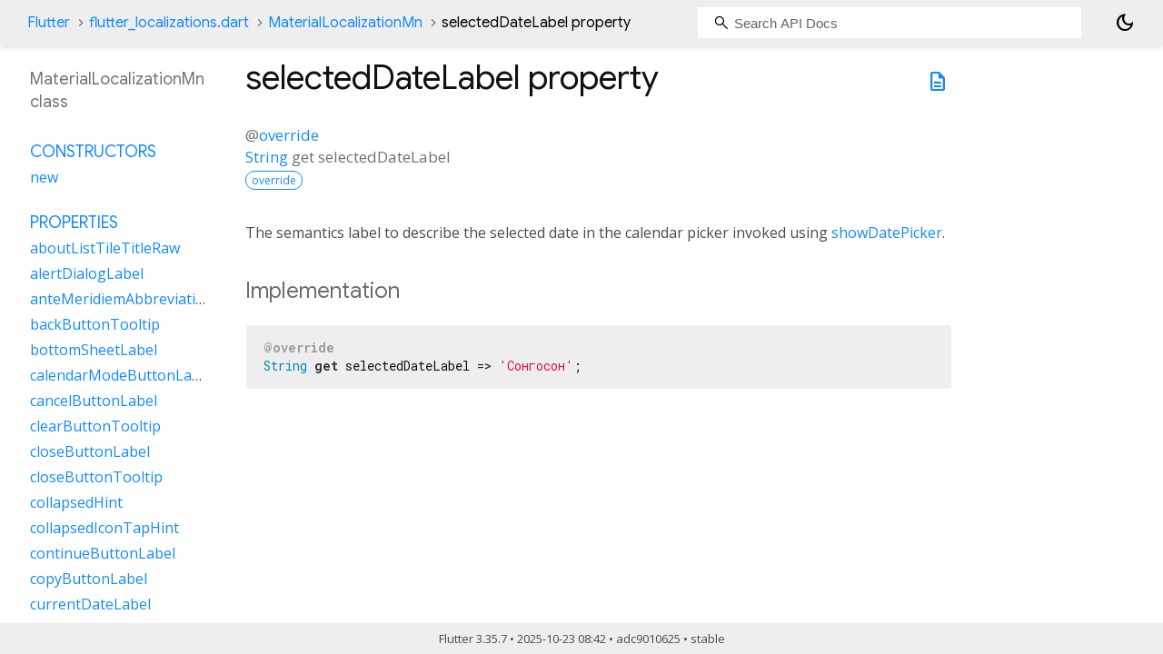

--- FILE ---
content_type: text/html; charset=utf-8
request_url: https://api.flutter.dev/flutter/flutter_localizations/MaterialLocalizationMn-class-sidebar.html
body_size: 1540
content:
<ol>

      <li class="section-title"><a href="flutter_localizations/MaterialLocalizationMn-class.html#constructors">Constructors</a></li>
        <li><a href="flutter_localizations/MaterialLocalizationMn/MaterialLocalizationMn.html">new</a></li>


    
        <li class="section-title">
          <a href="flutter_localizations/MaterialLocalizationMn-class.html#instance-properties">Properties</a>
        </li>
          
<li>
  <a href="flutter_localizations/MaterialLocalizationMn/aboutListTileTitleRaw.html">aboutListTileTitleRaw</a>
</li>
          
<li>
  <a href="flutter_localizations/MaterialLocalizationMn/alertDialogLabel.html">alertDialogLabel</a>
</li>
          
<li>
  <a href="flutter_localizations/MaterialLocalizationMn/anteMeridiemAbbreviation.html">anteMeridiemAbbreviation</a>
</li>
          
<li>
  <a href="flutter_localizations/MaterialLocalizationMn/backButtonTooltip.html">backButtonTooltip</a>
</li>
          
<li>
  <a href="flutter_localizations/MaterialLocalizationMn/bottomSheetLabel.html">bottomSheetLabel</a>
</li>
          
<li>
  <a href="flutter_localizations/MaterialLocalizationMn/calendarModeButtonLabel.html">calendarModeButtonLabel</a>
</li>
          
<li>
  <a href="flutter_localizations/MaterialLocalizationMn/cancelButtonLabel.html">cancelButtonLabel</a>
</li>
          
<li>
  <a href="flutter_localizations/MaterialLocalizationMn/clearButtonTooltip.html">clearButtonTooltip</a>
</li>
          
<li>
  <a href="flutter_localizations/MaterialLocalizationMn/closeButtonLabel.html">closeButtonLabel</a>
</li>
          
<li>
  <a href="flutter_localizations/MaterialLocalizationMn/closeButtonTooltip.html">closeButtonTooltip</a>
</li>
          
<li>
  <a href="flutter_localizations/MaterialLocalizationMn/collapsedHint.html">collapsedHint</a>
</li>
          
<li>
  <a href="flutter_localizations/MaterialLocalizationMn/collapsedIconTapHint.html">collapsedIconTapHint</a>
</li>
          
<li>
  <a href="flutter_localizations/MaterialLocalizationMn/continueButtonLabel.html">continueButtonLabel</a>
</li>
          
<li>
  <a href="flutter_localizations/MaterialLocalizationMn/copyButtonLabel.html">copyButtonLabel</a>
</li>
          
<li>
  <a href="flutter_localizations/MaterialLocalizationMn/currentDateLabel.html">currentDateLabel</a>
</li>
          
<li>
  <a href="flutter_localizations/MaterialLocalizationMn/cutButtonLabel.html">cutButtonLabel</a>
</li>
          
<li>
  <a href="flutter_localizations/MaterialLocalizationMn/dateHelpText.html">dateHelpText</a>
</li>
          
<li>
  <a href="flutter_localizations/MaterialLocalizationMn/dateInputLabel.html">dateInputLabel</a>
</li>
          
<li>
  <a href="flutter_localizations/MaterialLocalizationMn/dateOutOfRangeLabel.html">dateOutOfRangeLabel</a>
</li>
          
<li>
  <a href="flutter_localizations/MaterialLocalizationMn/datePickerHelpText.html">datePickerHelpText</a>
</li>
          
<li>
  <a href="flutter_localizations/MaterialLocalizationMn/dateRangeEndDateSemanticLabelRaw.html">dateRangeEndDateSemanticLabelRaw</a>
</li>
          
<li>
  <a href="flutter_localizations/MaterialLocalizationMn/dateRangeEndLabel.html">dateRangeEndLabel</a>
</li>
          
<li>
  <a href="flutter_localizations/MaterialLocalizationMn/dateRangePickerHelpText.html">dateRangePickerHelpText</a>
</li>
          
<li>
  <a href="flutter_localizations/MaterialLocalizationMn/dateRangeStartDateSemanticLabelRaw.html">dateRangeStartDateSemanticLabelRaw</a>
</li>
          
<li>
  <a href="flutter_localizations/MaterialLocalizationMn/dateRangeStartLabel.html">dateRangeStartLabel</a>
</li>
          
<li>
  <a href="flutter_localizations/MaterialLocalizationMn/dateSeparator.html">dateSeparator</a>
</li>
          
<li>
  <a href="flutter_localizations/MaterialLocalizationMn/deleteButtonTooltip.html">deleteButtonTooltip</a>
</li>
          
<li>
  <a href="flutter_localizations/MaterialLocalizationMn/dialModeButtonLabel.html">dialModeButtonLabel</a>
</li>
          
<li>
  <a href="flutter_localizations/MaterialLocalizationMn/dialogLabel.html">dialogLabel</a>
</li>
          
<li>
  <a href="flutter_localizations/MaterialLocalizationMn/drawerLabel.html">drawerLabel</a>
</li>
          
<li>
  <a href="flutter_localizations/MaterialLocalizationMn/expandedHint.html">expandedHint</a>
</li>
          
<li>
  <a href="flutter_localizations/MaterialLocalizationMn/expandedIconTapHint.html">expandedIconTapHint</a>
</li>
          
<li>
  <a href="flutter_localizations/MaterialLocalizationMn/expansionTileCollapsedHint.html">expansionTileCollapsedHint</a>
</li>
          
<li>
  <a href="flutter_localizations/MaterialLocalizationMn/expansionTileCollapsedTapHint.html">expansionTileCollapsedTapHint</a>
</li>
          
<li>
  <a href="flutter_localizations/MaterialLocalizationMn/expansionTileExpandedHint.html">expansionTileExpandedHint</a>
</li>
          
<li>
  <a href="flutter_localizations/MaterialLocalizationMn/expansionTileExpandedTapHint.html">expansionTileExpandedTapHint</a>
</li>
          
<li class="inherited">
  <a href="flutter_localizations/GlobalMaterialLocalizations/firstDayOfWeekIndex.html">firstDayOfWeekIndex</a>
</li>
          
<li>
  <a href="flutter_localizations/MaterialLocalizationMn/firstPageTooltip.html">firstPageTooltip</a>
</li>
          
<li class="inherited">
  <a href="dart-core/Object/hashCode.html">hashCode</a>
</li>
          
<li>
  <a href="flutter_localizations/MaterialLocalizationMn/hideAccountsLabel.html">hideAccountsLabel</a>
</li>
          
<li>
  <a href="flutter_localizations/MaterialLocalizationMn/inputDateModeButtonLabel.html">inputDateModeButtonLabel</a>
</li>
          
<li>
  <a href="flutter_localizations/MaterialLocalizationMn/inputTimeModeButtonLabel.html">inputTimeModeButtonLabel</a>
</li>
          
<li>
  <a href="flutter_localizations/MaterialLocalizationMn/invalidDateFormatLabel.html">invalidDateFormatLabel</a>
</li>
          
<li>
  <a href="flutter_localizations/MaterialLocalizationMn/invalidDateRangeLabel.html">invalidDateRangeLabel</a>
</li>
          
<li>
  <a href="flutter_localizations/MaterialLocalizationMn/invalidTimeLabel.html">invalidTimeLabel</a>
</li>
          
<li>
  <a href="flutter_localizations/MaterialLocalizationMn/keyboardKeyAlt.html">keyboardKeyAlt</a>
</li>
          
<li>
  <a href="flutter_localizations/MaterialLocalizationMn/keyboardKeyAltGraph.html">keyboardKeyAltGraph</a>
</li>
          
<li>
  <a href="flutter_localizations/MaterialLocalizationMn/keyboardKeyBackspace.html">keyboardKeyBackspace</a>
</li>
          
<li>
  <a href="flutter_localizations/MaterialLocalizationMn/keyboardKeyCapsLock.html">keyboardKeyCapsLock</a>
</li>
          
<li>
  <a href="flutter_localizations/MaterialLocalizationMn/keyboardKeyChannelDown.html">keyboardKeyChannelDown</a>
</li>
          
<li>
  <a href="flutter_localizations/MaterialLocalizationMn/keyboardKeyChannelUp.html">keyboardKeyChannelUp</a>
</li>
          
<li>
  <a href="flutter_localizations/MaterialLocalizationMn/keyboardKeyControl.html">keyboardKeyControl</a>
</li>
          
<li>
  <a href="flutter_localizations/MaterialLocalizationMn/keyboardKeyDelete.html">keyboardKeyDelete</a>
</li>
          
<li>
  <a href="flutter_localizations/MaterialLocalizationMn/keyboardKeyEject.html">keyboardKeyEject</a>
</li>
          
<li>
  <a href="flutter_localizations/MaterialLocalizationMn/keyboardKeyEnd.html">keyboardKeyEnd</a>
</li>
          
<li>
  <a href="flutter_localizations/MaterialLocalizationMn/keyboardKeyEscape.html">keyboardKeyEscape</a>
</li>
          
<li>
  <a href="flutter_localizations/MaterialLocalizationMn/keyboardKeyFn.html">keyboardKeyFn</a>
</li>
          
<li>
  <a href="flutter_localizations/MaterialLocalizationMn/keyboardKeyHome.html">keyboardKeyHome</a>
</li>
          
<li>
  <a href="flutter_localizations/MaterialLocalizationMn/keyboardKeyInsert.html">keyboardKeyInsert</a>
</li>
          
<li>
  <a href="flutter_localizations/MaterialLocalizationMn/keyboardKeyMeta.html">keyboardKeyMeta</a>
</li>
          
<li>
  <a href="flutter_localizations/MaterialLocalizationMn/keyboardKeyMetaMacOs.html">keyboardKeyMetaMacOs</a>
</li>
          
<li>
  <a href="flutter_localizations/MaterialLocalizationMn/keyboardKeyMetaWindows.html">keyboardKeyMetaWindows</a>
</li>
          
<li>
  <a href="flutter_localizations/MaterialLocalizationMn/keyboardKeyNumLock.html">keyboardKeyNumLock</a>
</li>
          
<li>
  <a href="flutter_localizations/MaterialLocalizationMn/keyboardKeyNumpad0.html">keyboardKeyNumpad0</a>
</li>
          
<li>
  <a href="flutter_localizations/MaterialLocalizationMn/keyboardKeyNumpad1.html">keyboardKeyNumpad1</a>
</li>
          
<li>
  <a href="flutter_localizations/MaterialLocalizationMn/keyboardKeyNumpad2.html">keyboardKeyNumpad2</a>
</li>
          
<li>
  <a href="flutter_localizations/MaterialLocalizationMn/keyboardKeyNumpad3.html">keyboardKeyNumpad3</a>
</li>
          
<li>
  <a href="flutter_localizations/MaterialLocalizationMn/keyboardKeyNumpad4.html">keyboardKeyNumpad4</a>
</li>
          
<li>
  <a href="flutter_localizations/MaterialLocalizationMn/keyboardKeyNumpad5.html">keyboardKeyNumpad5</a>
</li>
          
<li>
  <a href="flutter_localizations/MaterialLocalizationMn/keyboardKeyNumpad6.html">keyboardKeyNumpad6</a>
</li>
          
<li>
  <a href="flutter_localizations/MaterialLocalizationMn/keyboardKeyNumpad7.html">keyboardKeyNumpad7</a>
</li>
          
<li>
  <a href="flutter_localizations/MaterialLocalizationMn/keyboardKeyNumpad8.html">keyboardKeyNumpad8</a>
</li>
          
<li>
  <a href="flutter_localizations/MaterialLocalizationMn/keyboardKeyNumpad9.html">keyboardKeyNumpad9</a>
</li>
          
<li>
  <a href="flutter_localizations/MaterialLocalizationMn/keyboardKeyNumpadAdd.html">keyboardKeyNumpadAdd</a>
</li>
          
<li>
  <a href="flutter_localizations/MaterialLocalizationMn/keyboardKeyNumpadComma.html">keyboardKeyNumpadComma</a>
</li>
          
<li>
  <a href="flutter_localizations/MaterialLocalizationMn/keyboardKeyNumpadDecimal.html">keyboardKeyNumpadDecimal</a>
</li>
          
<li>
  <a href="flutter_localizations/MaterialLocalizationMn/keyboardKeyNumpadDivide.html">keyboardKeyNumpadDivide</a>
</li>
          
<li>
  <a href="flutter_localizations/MaterialLocalizationMn/keyboardKeyNumpadEnter.html">keyboardKeyNumpadEnter</a>
</li>
          
<li>
  <a href="flutter_localizations/MaterialLocalizationMn/keyboardKeyNumpadEqual.html">keyboardKeyNumpadEqual</a>
</li>
          
<li>
  <a href="flutter_localizations/MaterialLocalizationMn/keyboardKeyNumpadMultiply.html">keyboardKeyNumpadMultiply</a>
</li>
          
<li>
  <a href="flutter_localizations/MaterialLocalizationMn/keyboardKeyNumpadParenLeft.html">keyboardKeyNumpadParenLeft</a>
</li>
          
<li>
  <a href="flutter_localizations/MaterialLocalizationMn/keyboardKeyNumpadParenRight.html">keyboardKeyNumpadParenRight</a>
</li>
          
<li>
  <a href="flutter_localizations/MaterialLocalizationMn/keyboardKeyNumpadSubtract.html">keyboardKeyNumpadSubtract</a>
</li>
          
<li>
  <a href="flutter_localizations/MaterialLocalizationMn/keyboardKeyPageDown.html">keyboardKeyPageDown</a>
</li>
          
<li>
  <a href="flutter_localizations/MaterialLocalizationMn/keyboardKeyPageUp.html">keyboardKeyPageUp</a>
</li>
          
<li>
  <a href="flutter_localizations/MaterialLocalizationMn/keyboardKeyPower.html">keyboardKeyPower</a>
</li>
          
<li>
  <a href="flutter_localizations/MaterialLocalizationMn/keyboardKeyPowerOff.html">keyboardKeyPowerOff</a>
</li>
          
<li>
  <a href="flutter_localizations/MaterialLocalizationMn/keyboardKeyPrintScreen.html">keyboardKeyPrintScreen</a>
</li>
          
<li>
  <a href="flutter_localizations/MaterialLocalizationMn/keyboardKeyScrollLock.html">keyboardKeyScrollLock</a>
</li>
          
<li>
  <a href="flutter_localizations/MaterialLocalizationMn/keyboardKeySelect.html">keyboardKeySelect</a>
</li>
          
<li>
  <a href="flutter_localizations/MaterialLocalizationMn/keyboardKeyShift.html">keyboardKeyShift</a>
</li>
          
<li>
  <a href="flutter_localizations/MaterialLocalizationMn/keyboardKeySpace.html">keyboardKeySpace</a>
</li>
          
<li>
  <a href="flutter_localizations/MaterialLocalizationMn/lastPageTooltip.html">lastPageTooltip</a>
</li>
          
<li>
  <a href="flutter_localizations/MaterialLocalizationMn/licensesPackageDetailTextFew.html">licensesPackageDetailTextFew</a>
</li>
          
<li>
  <a href="flutter_localizations/MaterialLocalizationMn/licensesPackageDetailTextMany.html">licensesPackageDetailTextMany</a>
</li>
          
<li>
  <a href="flutter_localizations/MaterialLocalizationMn/licensesPackageDetailTextOne.html">licensesPackageDetailTextOne</a>
</li>
          
<li>
  <a href="flutter_localizations/MaterialLocalizationMn/licensesPackageDetailTextOther.html">licensesPackageDetailTextOther</a>
</li>
          
<li>
  <a href="flutter_localizations/MaterialLocalizationMn/licensesPackageDetailTextTwo.html">licensesPackageDetailTextTwo</a>
</li>
          
<li>
  <a href="flutter_localizations/MaterialLocalizationMn/licensesPackageDetailTextZero.html">licensesPackageDetailTextZero</a>
</li>
          
<li>
  <a href="flutter_localizations/MaterialLocalizationMn/licensesPageTitle.html">licensesPageTitle</a>
</li>
          
<li>
  <a href="flutter_localizations/MaterialLocalizationMn/lookUpButtonLabel.html">lookUpButtonLabel</a>
</li>
          
<li>
  <a href="flutter_localizations/MaterialLocalizationMn/menuBarMenuLabel.html">menuBarMenuLabel</a>
</li>
          
<li>
  <a href="flutter_localizations/MaterialLocalizationMn/menuDismissLabel.html">menuDismissLabel</a>
</li>
          
<li>
  <a href="flutter_localizations/MaterialLocalizationMn/modalBarrierDismissLabel.html">modalBarrierDismissLabel</a>
</li>
          
<li>
  <a href="flutter_localizations/MaterialLocalizationMn/moreButtonTooltip.html">moreButtonTooltip</a>
</li>
          
<li class="inherited">
  <a href="flutter_localizations/GlobalMaterialLocalizations/narrowWeekdays.html">narrowWeekdays</a>
</li>
          
<li>
  <a href="flutter_localizations/MaterialLocalizationMn/nextMonthTooltip.html">nextMonthTooltip</a>
</li>
          
<li>
  <a href="flutter_localizations/MaterialLocalizationMn/nextPageTooltip.html">nextPageTooltip</a>
</li>
          
<li>
  <a href="flutter_localizations/MaterialLocalizationMn/okButtonLabel.html">okButtonLabel</a>
</li>
          
<li>
  <a href="flutter_localizations/MaterialLocalizationMn/openAppDrawerTooltip.html">openAppDrawerTooltip</a>
</li>
          
<li>
  <a href="flutter_localizations/MaterialLocalizationMn/pageRowsInfoTitleApproximateRaw.html">pageRowsInfoTitleApproximateRaw</a>
</li>
          
<li>
  <a href="flutter_localizations/MaterialLocalizationMn/pageRowsInfoTitleRaw.html">pageRowsInfoTitleRaw</a>
</li>
          
<li>
  <a href="flutter_localizations/MaterialLocalizationMn/pasteButtonLabel.html">pasteButtonLabel</a>
</li>
          
<li>
  <a href="flutter_localizations/MaterialLocalizationMn/popupMenuLabel.html">popupMenuLabel</a>
</li>
          
<li>
  <a href="flutter_localizations/MaterialLocalizationMn/postMeridiemAbbreviation.html">postMeridiemAbbreviation</a>
</li>
          
<li>
  <a href="flutter_localizations/MaterialLocalizationMn/previousMonthTooltip.html">previousMonthTooltip</a>
</li>
          
<li>
  <a href="flutter_localizations/MaterialLocalizationMn/previousPageTooltip.html">previousPageTooltip</a>
</li>
          
<li>
  <a href="flutter_localizations/MaterialLocalizationMn/refreshIndicatorSemanticLabel.html">refreshIndicatorSemanticLabel</a>
</li>
          
<li>
  <a href="flutter_localizations/MaterialLocalizationMn/remainingTextFieldCharacterCountFew.html">remainingTextFieldCharacterCountFew</a>
</li>
          
<li>
  <a href="flutter_localizations/MaterialLocalizationMn/remainingTextFieldCharacterCountMany.html">remainingTextFieldCharacterCountMany</a>
</li>
          
<li>
  <a href="flutter_localizations/MaterialLocalizationMn/remainingTextFieldCharacterCountOne.html">remainingTextFieldCharacterCountOne</a>
</li>
          
<li>
  <a href="flutter_localizations/MaterialLocalizationMn/remainingTextFieldCharacterCountOther.html">remainingTextFieldCharacterCountOther</a>
</li>
          
<li>
  <a href="flutter_localizations/MaterialLocalizationMn/remainingTextFieldCharacterCountTwo.html">remainingTextFieldCharacterCountTwo</a>
</li>
          
<li>
  <a href="flutter_localizations/MaterialLocalizationMn/remainingTextFieldCharacterCountZero.html">remainingTextFieldCharacterCountZero</a>
</li>
          
<li>
  <a href="flutter_localizations/MaterialLocalizationMn/reorderItemDown.html">reorderItemDown</a>
</li>
          
<li>
  <a href="flutter_localizations/MaterialLocalizationMn/reorderItemLeft.html">reorderItemLeft</a>
</li>
          
<li>
  <a href="flutter_localizations/MaterialLocalizationMn/reorderItemRight.html">reorderItemRight</a>
</li>
          
<li>
  <a href="flutter_localizations/MaterialLocalizationMn/reorderItemToEnd.html">reorderItemToEnd</a>
</li>
          
<li>
  <a href="flutter_localizations/MaterialLocalizationMn/reorderItemToStart.html">reorderItemToStart</a>
</li>
          
<li>
  <a href="flutter_localizations/MaterialLocalizationMn/reorderItemUp.html">reorderItemUp</a>
</li>
          
<li>
  <a href="flutter_localizations/MaterialLocalizationMn/rowsPerPageTitle.html">rowsPerPageTitle</a>
</li>
          
<li class="inherited">
  <a href="dart-core/Object/runtimeType.html">runtimeType</a>
</li>
          
<li>
  <a href="flutter_localizations/MaterialLocalizationMn/saveButtonLabel.html">saveButtonLabel</a>
</li>
          
<li>
  <a href="flutter_localizations/MaterialLocalizationMn/scanTextButtonLabel.html">scanTextButtonLabel</a>
</li>
          
<li>
  <a href="flutter_localizations/MaterialLocalizationMn/scrimLabel.html">scrimLabel</a>
</li>
          
<li>
  <a href="flutter_localizations/MaterialLocalizationMn/scrimOnTapHintRaw.html">scrimOnTapHintRaw</a>
</li>
          
<li>
  <a href="flutter_localizations/MaterialLocalizationMn/scriptCategory.html">scriptCategory</a>
</li>
          
<li>
  <a href="flutter_localizations/MaterialLocalizationMn/searchFieldLabel.html">searchFieldLabel</a>
</li>
          
<li>
  <a href="flutter_localizations/MaterialLocalizationMn/searchWebButtonLabel.html">searchWebButtonLabel</a>
</li>
          
<li>
  <a href="flutter_localizations/MaterialLocalizationMn/selectAllButtonLabel.html">selectAllButtonLabel</a>
</li>
          
<li>
  <a href="flutter_localizations/MaterialLocalizationMn/selectedDateLabel.html">selectedDateLabel</a>
</li>
          
<li>
  <a href="flutter_localizations/MaterialLocalizationMn/selectedRowCountTitleFew.html">selectedRowCountTitleFew</a>
</li>
          
<li>
  <a href="flutter_localizations/MaterialLocalizationMn/selectedRowCountTitleMany.html">selectedRowCountTitleMany</a>
</li>
          
<li>
  <a href="flutter_localizations/MaterialLocalizationMn/selectedRowCountTitleOne.html">selectedRowCountTitleOne</a>
</li>
          
<li>
  <a href="flutter_localizations/MaterialLocalizationMn/selectedRowCountTitleOther.html">selectedRowCountTitleOther</a>
</li>
          
<li>
  <a href="flutter_localizations/MaterialLocalizationMn/selectedRowCountTitleTwo.html">selectedRowCountTitleTwo</a>
</li>
          
<li>
  <a href="flutter_localizations/MaterialLocalizationMn/selectedRowCountTitleZero.html">selectedRowCountTitleZero</a>
</li>
          
<li>
  <a href="flutter_localizations/MaterialLocalizationMn/selectYearSemanticsLabel.html">selectYearSemanticsLabel</a>
</li>
          
<li>
  <a href="flutter_localizations/MaterialLocalizationMn/shareButtonLabel.html">shareButtonLabel</a>
</li>
          
<li>
  <a href="flutter_localizations/MaterialLocalizationMn/showAccountsLabel.html">showAccountsLabel</a>
</li>
          
<li>
  <a href="flutter_localizations/MaterialLocalizationMn/showMenuTooltip.html">showMenuTooltip</a>
</li>
          
<li>
  <a href="flutter_localizations/MaterialLocalizationMn/signedInLabel.html">signedInLabel</a>
</li>
          
<li>
  <a href="flutter_localizations/MaterialLocalizationMn/tabLabelRaw.html">tabLabelRaw</a>
</li>
          
<li>
  <a href="flutter_localizations/MaterialLocalizationMn/timeOfDayFormatRaw.html">timeOfDayFormatRaw</a>
</li>
          
<li>
  <a href="flutter_localizations/MaterialLocalizationMn/timePickerDialHelpText.html">timePickerDialHelpText</a>
</li>
          
<li>
  <a href="flutter_localizations/MaterialLocalizationMn/timePickerHourLabel.html">timePickerHourLabel</a>
</li>
          
<li>
  <a href="flutter_localizations/MaterialLocalizationMn/timePickerHourModeAnnouncement.html">timePickerHourModeAnnouncement</a>
</li>
          
<li>
  <a href="flutter_localizations/MaterialLocalizationMn/timePickerInputHelpText.html">timePickerInputHelpText</a>
</li>
          
<li>
  <a href="flutter_localizations/MaterialLocalizationMn/timePickerMinuteLabel.html">timePickerMinuteLabel</a>
</li>
          
<li>
  <a href="flutter_localizations/MaterialLocalizationMn/timePickerMinuteModeAnnouncement.html">timePickerMinuteModeAnnouncement</a>
</li>
          
<li>
  <a href="flutter_localizations/MaterialLocalizationMn/unspecifiedDate.html">unspecifiedDate</a>
</li>
          
<li>
  <a href="flutter_localizations/MaterialLocalizationMn/unspecifiedDateRange.html">unspecifiedDateRange</a>
</li>
          
<li>
  <a href="flutter_localizations/MaterialLocalizationMn/viewLicensesButtonLabel.html">viewLicensesButtonLabel</a>
</li>

        <li class="section-title inherited"><a href="flutter_localizations/MaterialLocalizationMn-class.html#instance-methods">Methods</a></li>
          
<li class="inherited">
  <a href="flutter_localizations/GlobalMaterialLocalizations/aboutListTileTitle.html">aboutListTileTitle</a>
</li>
          
<li class="inherited">
  <a href="flutter_localizations/GlobalMaterialLocalizations/dateRangeEndDateSemanticLabel.html">dateRangeEndDateSemanticLabel</a>
</li>
          
<li class="inherited">
  <a href="flutter_localizations/GlobalMaterialLocalizations/dateRangeStartDateSemanticLabel.html">dateRangeStartDateSemanticLabel</a>
</li>
          
<li class="inherited">
  <a href="flutter_localizations/GlobalMaterialLocalizations/formatCompactDate.html">formatCompactDate</a>
</li>
          
<li class="inherited">
  <a href="flutter_localizations/GlobalMaterialLocalizations/formatDecimal.html">formatDecimal</a>
</li>
          
<li class="inherited">
  <a href="flutter_localizations/GlobalMaterialLocalizations/formatFullDate.html">formatFullDate</a>
</li>
          
<li class="inherited">
  <a href="flutter_localizations/GlobalMaterialLocalizations/formatHour.html">formatHour</a>
</li>
          
<li class="inherited">
  <a href="flutter_localizations/GlobalMaterialLocalizations/formatMediumDate.html">formatMediumDate</a>
</li>
          
<li class="inherited">
  <a href="flutter_localizations/GlobalMaterialLocalizations/formatMinute.html">formatMinute</a>
</li>
          
<li class="inherited">
  <a href="flutter_localizations/GlobalMaterialLocalizations/formatMonthYear.html">formatMonthYear</a>
</li>
          
<li class="inherited">
  <a href="flutter_localizations/GlobalMaterialLocalizations/formatShortDate.html">formatShortDate</a>
</li>
          
<li class="inherited">
  <a href="flutter_localizations/GlobalMaterialLocalizations/formatShortMonthDay.html">formatShortMonthDay</a>
</li>
          
<li class="inherited">
  <a href="flutter_localizations/GlobalMaterialLocalizations/formatTimeOfDay.html">formatTimeOfDay</a>
</li>
          
<li class="inherited">
  <a href="flutter_localizations/GlobalMaterialLocalizations/formatYear.html">formatYear</a>
</li>
          
<li class="inherited">
  <a href="flutter_localizations/GlobalMaterialLocalizations/licensesPackageDetailText.html">licensesPackageDetailText</a>
</li>
          
<li class="inherited">
  <a href="dart-core/Object/noSuchMethod.html">noSuchMethod</a>
</li>
          
<li class="inherited">
  <a href="flutter_localizations/GlobalMaterialLocalizations/pageRowsInfoTitle.html">pageRowsInfoTitle</a>
</li>
          
<li class="inherited">
  <a href="flutter_localizations/GlobalMaterialLocalizations/parseCompactDate.html">parseCompactDate</a>
</li>
          
<li class="inherited">
  <a href="flutter_localizations/GlobalMaterialLocalizations/remainingTextFieldCharacterCount.html">remainingTextFieldCharacterCount</a>
</li>
          
<li class="inherited">
  <a href="flutter_localizations/GlobalMaterialLocalizations/scrimOnTapHint.html">scrimOnTapHint</a>
</li>
          
<li class="inherited">
  <a href="flutter_localizations/GlobalMaterialLocalizations/selectedRowCountTitle.html">selectedRowCountTitle</a>
</li>
          
<li class="inherited">
  <a href="flutter_localizations/GlobalMaterialLocalizations/tabLabel.html">tabLabel</a>
</li>
          
<li class="inherited">
  <a href="flutter_localizations/GlobalMaterialLocalizations/timeOfDayFormat.html">timeOfDayFormat</a>
</li>
          
<li class="inherited">
  <a href="dart-core/Object/toString.html">toString</a>
</li>

        <li class="section-title inherited"><a href="flutter_localizations/MaterialLocalizationMn-class.html#operators">Operators</a></li>
          
<li class="inherited">
  <a href="dart-core/Object/operator_equals.html">operator ==</a>
</li>

    

    


</ol>


--- FILE ---
content_type: text/css; charset=utf-8
request_url: https://api.flutter.dev/flutter/static-assets/styles.css?v1
body_size: 3483
content:
.light-theme{--main-bg-color: #fff;--main-header-color: #eeeeee;--main-sidebar-color: #727272;--main-text-color: #111111;--main-search-bar: #fff;--main-scrollbar-color: #CCC;--main-footer-background: #111111;--main-h-text: black;--main-hyperlinks-color: #0175C2;--main-search-background: transparent;--main-inset-bgColor: #f5f5f7;--main-inset-borderColor: #dadce0;--main-code-bg: #f8f8f8;--main-keyword-color: #333;--main-tag-color: #000080;--main-section-color: #900;--main-comment-color: #998;--main-var-color: #008080;--main-string-color: #d14;--main-number-filter: invert(0%);--main-icon-color: black;--alert-info-fgColor: #2058b7;--alert-tip-fgColor: #0c7927;--alert-important-fgColor: #7953bf;--alert-warning-fgColor: #955d00;--alert-error-fgColor: #c43131}.dark-theme{--main-bg-color: #10161E;--main-header-color: #1C2834;--main-sidebar-color: #fff;--main-text-color: #fff;--main-search-bar: #454545;--main-scrollbar-color: #5f6368;--main-footer-background: #27323a;--main-hyperlinks-color: #00D2FA;--main-search-background: black;--main-inset-bgColor: #242b32;--main-inset-borderColor: #676f7e;--main-code-bg: #10161E;--main-keyword-color: white;--main-tag-color: #00D2FA;--main-section-color: #FF2D64;--main-comment-color: #909CC3;--main-var-color: #55A09B;--main-string-color: #FF2D64;--main-number-filter: invert(100%);--main-icon-color: white;--alert-info-fgColor: #429bff;--alert-tip-fgColor: #25c04b;--alert-important-fgColor: #ad81ff;--alert-warning-fgColor: #cea11f;--alert-error-fgColor: #ff6666}#theme{display:none}#theme-button{position:absolute;right:30px;height:24px}#theme-button .material-symbols-outlined{color:var(--main-icon-color);user-select:none;cursor:pointer}#theme-button .material-symbols-outlined:hover{color:var(--main-hyperlinks-color)}li .material-symbols-outlined,dt .material-symbols-outlined{font-size:1em;vertical-align:text-bottom}dt .material-symbols-outlined{text-indent:0}.light-theme #light-theme-button{display:none}.dark-theme #dark-theme-button{display:none}.dark-theme img[src$="#gh-light-mode-only"]{display:none}.light-theme img[src$="#gh-dark-mode-only"]{display:none}html,body{margin:0;padding:0;height:100%;width:100%;overflow:hidden;box-sizing:border-box}*,*:before,*:after{box-sizing:inherit}body{display:flex;flex-direction:column;-webkit-overflow-scrolling:touch}body{-webkit-text-size-adjust:100%;overflow-x:hidden;font-family:Roboto,sans-serif;font-size:16px;line-height:1.42857143;color:var(--main-text-color);background-color:var(--main-bg-color)}main{flex:1;display:flex;flex-direction:row;min-height:0}.gt-separated{list-style:none;padding:0;margin:0}.gt-separated li{display:inline-block}.gt-separated li:before{background-image:url("data:image/svg+xml;utf8,<svg xmlns='http://www.w3.org/2000/svg' width='16' height='16' viewBox='0 0 16 16'><path fill='%23DDDDDD' d='M6.7,4L5.7,4.9L8.8,8l-3.1,3.1L6.7,12l4-4L6.7,4z'/></svg>");background-position:center;content:" ";margin:0 6px 0 4px;padding:0 3px 0 0}.gt-separated.dark li:before{background-image:url("data:image/svg+xml;utf8,<svg xmlns='http://www.w3.org/2000/svg' width='16' height='16' viewBox='0 0 16 16'><path fill='%23727272' d='M6.7,4L5.7,4.9L8.8,8l-3.1,3.1L6.7,12l4-4L6.7,4z'/></svg>")}.gt-separated li:first-child:before{background-image:none;content:"";margin:0;padding:0}.breadcrumbs{padding:0;margin:8px 0 8px 0;white-space:nowrap;line-height:1}@media screen and (min-width: 840px){nav ol.breadcrumbs{float:left}}@media screen and (max-width: 840px){.breadcrumbs{margin:0 0 24px 0;overflow-x:hidden}}.breadcrumbs .gt-separated .dark .hidden-xs li+li:before{color:var(--main-h-text)}ol.breadcrumbs li a{color:var(--main-hyperlinks-color)}.self-crumb{color:var(--main-h-text)}.self-name{color:#555;display:none}pre code{white-space:pre;word-wrap:initial;font-size:100%}pre{border:1px solid #ddd;background-color:#eee;font-size:14px}@media(max-width: 840px){pre{margin:16px 0}}code{font-family:"Roboto Mono",Menlo,monospace;color:inherit;padding:.2em .4em;font-size:85%;background-color:rgba(27,31,35,.05);border-radius:3px}.hljs-string,.hljs-doctag{color:var(--main-string-color)}.hljs-number,.hljs-literal,.hljs-variable,.hljs-template-variable,.hljs-tag .hljs-attr{color:var(--main-var-color)}.hljs-comment,.hljs-quote{color:var(--main-comment-color);font-style:italic}.hljs-title,.hljs-section,.hljs-selector-id{color:var(--main-section-color);font-weight:bold}.hljs-tag,.hljs-name,.hljs-attribute{color:var(--main-tag-color);font-weight:normal}.hljs-keyword,.hljs-selector-tag,.hljs-subst{color:var(--main-keyword-color);font-weight:bold}.hljs{display:block;overflow-x:auto;padding:.5em;color:var(--main-text-color);background:var(--main-code-bg)}.main-content{flex:1;order:2;overflow-y:scroll;padding:10px 20px 0 20px}a{text-decoration:none}section{margin-bottom:36px}dl{margin:0}header{background-color:var(--main-header-color);box-shadow:0 3px 5px rgba(0,0,0,.1)}h1,h2,h3,h4,h5,h6{font-family:Roboto,sans-serif;font-weight:400;margin-top:1.5em;color:var(--main-text-color)}h1.title{overflow:hidden;text-overflow:ellipsis}h1{font-size:37px;margin-top:0;margin-bottom:.67em}@media(max-width: 840px){h1{font-size:24px}}h2{font-size:28px}h5{font-size:16px}p{margin-bottom:1em;margin-top:0}a{color:var(--main-hyperlinks-color)}a:hover{color:#13b9fd}.fixed{white-space:pre}header a,header p,header li{color:#0175c2}header a:hover{color:#0175c2}header h1 .kind{color:#555}header h1{font-weight:400;margin-bottom:16px}dt{font-weight:normal}dd{color:var(--main-text-color);margin-bottom:1em;margin-left:0}dd.callable,dd.constant,dd.property{margin-bottom:24px}dd p{overflow-x:hidden;text-overflow:ellipsis;margin-bottom:0}table{margin-bottom:1em}table,th,td{border:1px solid #d3d3d3;border-collapse:collapse}th,td{padding:8px}.category.linked{font-weight:bold;opacity:1}.category.cp-0{background-color:#54b7c4}.category.cp-1{background-color:#54c47f}.category.cp-2{background-color:#c4c254}.category.cp-3{background-color:#c49f54}.category.cp-4{background-color:#c45465}.category.cp-5{background-color:#c454c4}.category a{color:#fff}.category{padding:2px 4px;font-size:12px;border-radius:4px;background-color:#999;text-transform:uppercase;color:#fff;opacity:.5}h1 .category{vertical-align:middle}.feature{display:inline-block;background:var(--main-bg-color);border:1px solid var(--main-hyperlinks-color);border-radius:20px;color:var(--main-hyperlinks-color);font-size:12px;padding:1px 6px;margin:0 8px 0 0}a.feature:hover{border-color:#13b9fd}h1 .feature{vertical-align:middle;margin:0 -2px 0 0}.markdown.desc{margin-bottom:1em;max-width:700px}.markdown h1{font-size:24px;margin-bottom:8px}.markdown h2{font-size:20px;margin-top:24px;margin-bottom:8px}.markdown h3{font-size:18px;margin-bottom:8px;color:var(--main-text-color)}.markdown h4{font-size:16px;margin-bottom:0}.markdown li p{margin:0}section#setter,div#setter{border-top:1px solid #ddd;padding-top:36px}li.inherited a{opacity:.65;font-style:italic}dt.constant+dd p{margin-bottom:1em}section.summary dt,div.summary dt{margin-left:24px;text-indent:-24px}.dl-horizontal dd{margin-left:initial}dl.dl-horizontal dt{font-style:normal;text-align:left;color:#727272;margin-right:20px;width:initial}dt .name{font-weight:500}dl dt.callable .name{float:none;width:auto}.main-content.extension-page .from-extension{display:none}sup.muted{color:var(--main-sidebar-color);font-size:.6em}.from-extension>span{color:var(--alert-warning-fgColor);font-style:italic;padding:2px}.btn-group{position:relative;display:inline-flex;vertical-align:middle}.source-link{padding:18px 4px;font-size:18px;vertical-align:middle}@media(max-width: 840px){.source-link{padding:7px 2px;font-size:10px}}#external-links{float:right}@media(max-width: 840px){.hidden-xs{display:none !important}}@media(min-width: 841px){.hidden-l{display:none !important}}.type-parameter{white-space:nowrap}.multi-line-signature .type-parameter .parameter{margin-left:0;display:unset}.parameter-list{display:table-cell;margin-left:10px;list-style-type:none;padding-inline-start:unset}.parameter-list.single-line{display:inline;margin-left:0}.parameter-list.single-line>li{display:inline}.parameter-list.single-line>li>.parameter{display:inline;margin-left:0;text-indent:0}.signature{color:var(--main-text-color)}.signature a{color:var(--main-hyperlinks-color)}.deprecated{text-decoration:line-through}.multi-line-signature{font-size:17px;color:#727272}.multi-line-signature .parameter{margin-left:60px;display:block;text-indent:-36px}.annotation-list{list-style:none;padding:0;display:inline}.comma-separated{list-style:none;padding:0;display:inline}.comma-separated li{display:inline}.comma-separated li:after{content:", "}.comma-separated li:last-child:after{content:""}.container>section:first-child{border:0}.constructor-modifier{font-style:italic}section.multi-line-signature div.parameters,div.multi-line-signature div.parameters{margin-left:24px}#instance-methods dt.inherited .name,#instance-properties dt.inherited .name,#operators dt.inherited .name{font-weight:400;font-style:italic}#instance-methods dt.inherited .signature,#instance-properties dt.inherited .signature,#operators dt.inherited .signature{font-weight:400}footer{flex:0 0 16px;text-align:center;padding:16px 20px}footer{color:#fff;background-color:var(--main-footer-background);width:100%}footer p{margin:0}footer .no-break{white-space:nowrap}footer .container{padding-left:0;padding-right:0}footer a,footer a:hover{color:#fff}.markdown-alert{margin-top:1rem;margin-bottom:1rem;padding:.75rem;--alert-title-color: --main-inset-borderColor;background-color:var(--main-inset-bgColor);border-left:solid .25rem var(--alert-title-color)}.markdown-alert>:last-child{margin-bottom:0}.markdown-alert .markdown-alert-title{display:flex;align-items:center;gap:.5rem;margin-bottom:.5rem;font-size:1.125rem;font-weight:500;-webkit-font-smoothing:antialiased;color:var(--alert-title-color, inherit)}.markdown-alert .markdown-alert-title::before{font:22px/1 "Material Symbols Outlined";user-select:none}.markdown-alert.markdown-alert-note{--alert-title-color: var(--alert-info-fgColor)}.markdown-alert.markdown-alert-note .markdown-alert-title::before{content:"info"}.markdown-alert.markdown-alert-tip{--alert-title-color: var(--alert-tip-fgColor)}.markdown-alert.markdown-alert-tip .markdown-alert-title::before{content:"lightbulb"}.markdown-alert.markdown-alert-important{--alert-title-color: var(--alert-important-fgColor)}.markdown-alert.markdown-alert-important .markdown-alert-title::before{content:"feedback"}.markdown-alert.markdown-alert-warning{--alert-title-color: var(--alert-warning-fgColor)}.markdown-alert.markdown-alert-warning .markdown-alert-title::before{content:"warning"}.markdown-alert.markdown-alert-caution{--alert-title-color: var(--alert-error-fgColor)}.markdown-alert.markdown-alert-caution .markdown-alert-title::before{content:"report"}header{flex:0 0 50px;display:flex;flex-direction:row;align-items:center;padding-left:30px;padding-right:30px;background-color:var(--main-header-color)}header ol{list-style:none;margin:0;padding:0}header ol li{display:inline}header form{display:flex;flex:1;justify-content:flex-end}header#header-search-sidebar{height:50px;margin-bottom:25px}nav.navbar{background-color:inherit;min-height:50px;border:0}nav.navbar .row{padding-top:8px}nav .container{white-space:nowrap}@media(max-width: 840px){nav .container{width:100%}}@media print{.subnav,.sidebar{display:none}a[href]:after{content:"" !important}}.form-control{border-radius:0;border:0}@media screen and (max-width: 840px){form.search{display:none}}.typeahead{width:200px;padding:2px 7px 1px 7px;line-height:20px;outline:none}.tt-wrapper{position:relative;display:inline-block}.tt-input{position:relative;vertical-align:top}.navbar-right .tt-menu{right:0;left:inherit !important;width:540px;max-height:280px;overflow-y:scroll}.navbar-right{padding-right:60px}.tt-menu{position:absolute;top:100%;left:0;z-index:100;font-size:14px;margin:0;background-color:var(--main-bg-color);border:1px solid var(--main-header-color);box-shadow:0 5px 10px rgba(0,0,0,.2)}.typeahead{padding:17px 17px 17px 50px;width:422px;height:20px;font-size:13px;background-image:url("./search.svg");background-repeat:no-repeat;background-position:4%;outline:0;background-size:20px;filter:var(--main-number-filter)}.search-summary{margin-bottom:10px}a.tt-container{font-size:16px;color:var(--main-hyperlinks-color)}.enter-search-message{position:sticky;top:0;background-color:#aaa;padding:0;font-size:14px;margin:0;clear:both;text-align:center;color:#000}.tt-suggestion:hover{cursor:pointer;color:#fff;background-color:#0097cf}.tt-suggestion:hover .search-from-lib{color:#ddd}.tt-suggestion.tt-cursor{color:#fff;background-color:#0097cf}.tt-suggestion.tt-cursor .search-from-lib{color:#ddd}.tt-suggestion p{margin:0}.tt-container{font-size:14px;margin-bottom:0;margin-top:15px}.tt-container-text{color:var(--main-text-color)}.tt-search-results .tt-container{margin-top:5px;margin-bottom:5px}.tt-search-results .tt-container-text{display:none}.tt-search-results .tt-suggestion{color:var(--main-text-color);margin-top:5px;overflow:hidden;padding-left:10px;padding-right:10px;text-overflow:ellipsis;white-space:nowrap}.tt-search-results .tt-suggestion-title{font-size:14px;padding-right:5px}.tt-search-results .tt-suggestion-container{color:var(--main-keyword-color);font-size:14px;font-style:italic;padding-right:5px}.tt-search-results .one-line-description{color:var(--main-keyword-color);display:inline;margin-left:0}.tt-search-results .one-line-description::before{content:open-quote}.tt-search-results .one-line-description::after{content:close-quote}#dartdoc-main-content .tt-suggestion{color:var(--main-text-color);margin-top:5px;margin-bottom:10px;border-style:solid;border-color:#d3d3d3;border-width:.5px}#dartdoc-main-content .tt-suggestion-title{display:block;font-weight:500;margin:4px 10px 0}#dartdoc-main-content .one-line-description{display:block;margin:2px 10px 3px}#dartdoc-main-content .tt-suggestion-container{display:none}@media screen and (max-width: 840px){.typeahead{padding:17px 17px 17px 33px;width:240px;height:17px;border:1px solid #f5f5f5;background-position:3%;margin:10px 10px 10px 9px}header{padding-left:0}}::placeholder{filter:brightness(0.85)}.search-body{border:1px solid #7f7f7f;max-width:400px;box-shadow:3px 3px 5px rgba(0,0,0,.1)}.sidebar ol{list-style:none;line-height:22px;margin-top:0;margin-bottom:0;padding:0 0 15px 0}.sidebar h5 a,.sidebar h5 a:hover{color:var(--main-sidebar-color)}.sidebar h5,.sidebar ol li{text-overflow:ellipsis;overflow:hidden;padding:3px 0 3px 3px}.sidebar h5{color:var(--main-sidebar-color);font-size:18px;margin:0 0 22px 0;padding-top:0}.sidebar ol li.section-title{font-size:18px;font-weight:normal;text-transform:uppercase;padding-top:25px}.sidebar ol li.section-subtitle a{color:inherit}.sidebar ol li.section-subtitle{font-weight:400;text-transform:uppercase}.sidebar ol li.section-subitem{margin-left:12px}.sidebar ol li:first-child{padding-top:3px;margin-top:0}button{padding:0}#sidenav-left-toggle{display:none;vertical-align:text-bottom;padding:0;color:var(--main-icon-color);user-select:none;cursor:pointer}#sidenav-left-toggle:hover{color:var(--main-hyperlinks-color)}@media screen and (max-width: 840px){#sidenav-left-toggle{display:inline;width:24px;height:24px;border:none;margin-right:24px;margin-left:24px;font-size:24px}#overlay-under-drawer.active{opacity:.4;height:100%;z-index:1999;position:fixed;top:0;left:0;right:0;bottom:0;background-color:#000;display:block}.sidebar-offcanvas-left{left:-100%;position:fixed;transition:all .25s ease-out;z-index:2000;top:0;width:280px;height:90%;background-color:var(--main-bg-color);overflow-y:scroll;padding:10px;margin:10px 10px;box-shadow:5px 5px 5px 5px #444}ol#sidebar-nav{font-size:18px;white-space:pre-line}.sidebar-offcanvas-left.active{left:0}.self-name{display:inline-block;color:var(--main-hyperlinks-color)}}.sidebar-offcanvas-left h5{margin-bottom:10px}.sidebar-offcanvas-left h5:last-of-type{border:0;margin-bottom:25px}@media screen and (max-width: 992px){.sidebar-offcanvas-right{display:none}}#overlay-under-drawer{display:none}@media screen and (max-width: 320px){#sidenav-left-toggle{margin-right:10px;margin-left:20px}.self-name{margin-right:10px}}.sidebar-offcanvas-left{flex:0 1 230px;order:1;overflow-y:scroll;padding:20px 0 15px 30px;margin:5px 20px 0 0}.sidebar-offcanvas-right{flex:0 1 12em;order:3;overflow-y:scroll;padding:20px 15px 15px 15px;margin-top:5px;margin-right:20px}::-webkit-scrollbar-button{display:none;height:13px;border-radius:0;background-color:#aaa}::-webkit-scrollbar-button:hover{background-color:#aaa}::-webkit-scrollbar-thumb{background-color:var(--main-scrollbar-color)}::-webkit-scrollbar-thumb:hover{background-color:var(--main-scrollbar-color)}::-webkit-scrollbar{width:4px}.main-content::-webkit-scrollbar{width:8px}


--- FILE ---
content_type: text/css; charset=utf-8
request_url: https://api.flutter.dev/assets/snippets.css
body_size: 127
content:
/* Styles for handling custom code snippets */
.snippet-container {
  padding: 10px;
  overflow: auto;
}

.snippet-description {
  padding: 8px 40px 12px 8px;
}

.snippet-container pre {
  max-height: 500px;
  overflow: auto;
  padding: 10px;
  margin: 0px;
}

.snippet-container ::-webkit-scrollbar {
  width: 12px;
}

.snippet-container ::-webkit-scrollbar-thumb {
  width: 12px;
  border-radius: 6px;
}

.snippet {
  position: relative;
}

.snippet-buttons button {
  border-style: none;
  padding: 10px 24px;
  cursor: pointer;
  float: left;
}

.snippet-buttons:after {
  content: "";
  clear: both;
  display: table;
}

.snippet-buttons button:focus {
  outline: none;
}

.snippet-buttons button:hover {
  opacity: 1.0;
}

.snippet-buttons :not([selected]) {
  opacity: 0.65;
}

.snippet-buttons [selected] {
  opacity: 1.0;
}

.snippet-container [hidden] {
  display: none;
}

.snippet-create-command {
  text-align: end;
  font-size: smaller;
  font-style: normal;
  font-family: courier, lucidia;
}

.snippet-dartpad {
  width: 100%;
  height: 500px;
}

/* Styles for the deep-link anchor button */

.anchor-container {
  position: relative;
}

.anchor-button-overlay {
  position: absolute;
  top: 5px;
  right: 5px;
  height: 28px;
  width: 28px;
  transition: .3s ease;
}

.anchor-button {
  border-style: none;
  background: none;
  cursor: pointer;
}

.anchor-button :focus {
  outline: 0px;
}

.anchor-button :hover {
  transition: .3s ease;
  opacity: 0.65;
}

/* Styles for the copy-to-clipboard button */

.copyable-container {
  position: relative;
}

.copy-button-overlay {
  position: absolute;
  top: 10px;
  right: 14px;
  height: 28px;
  width: 28px;
  transition: .3s ease;
}

.copy-button {
  border-style: none;
  background: none;
  cursor: pointer;
}

.copy-button :focus {
  outline: 0px;
}

.copy-button :hover {
  transition: .3s ease;
  opacity: 1.0;
}

.copy-image {
  opacity: 0.65;
  font-size: 28px;
  padding-top: 4px;
  color: var(--main-hyperlinks-color);
}

/* Light/Dark theme modifications */

.dark-theme .snippet-buttons button {
  background-color: #133e59;
  color: rgb(149, 149, 149);
}

.light-theme .snippet-buttons button {
  background-color: #2372a3;
  color: white;
}

.light-theme .snippet-container {
  --main-hyperlinks-color: #005cc6;
}

.dark-theme .snippet-container {
  background-color: rgb(30, 40, 51);
}

.light-theme .snippet-container {
  background-color: rgb(215, 235, 252);
}

--- FILE ---
content_type: text/javascript
request_url: https://www.gstatic.com/glue/cookienotificationbar/cookienotificationbar.min.js
body_size: 26484
content:
(function(){'use strict';var l,ba=typeof Object.create=="function"?Object.create:function(a){function b(){}b.prototype=a;return new b},ca=typeof Object.defineProperties=="function"?Object.defineProperty:function(a,b,c){if(a==Array.prototype||a==Object.prototype)return a;a[b]=c.value;return a};
function da(a){a=["object"==typeof globalThis&&globalThis,a,"object"==typeof window&&window,"object"==typeof self&&self,"object"==typeof global&&global];for(var b=0;b<a.length;++b){var c=a[b];if(c&&c.Math==Math)return c}throw Error("Cannot find global object");}var ea=da(this);function p(a,b){if(b)a:{var c=ea;a=a.split(".");for(var d=0;d<a.length-1;d++){var e=a[d];if(!(e in c))break a;c=c[e]}a=a[a.length-1];d=c[a];b=b(d);b!=d&&b!=null&&ca(c,a,{configurable:!0,writable:!0,value:b})}}var fa;
if(typeof Object.setPrototypeOf=="function")fa=Object.setPrototypeOf;else{var ha;a:{var ia={a:!0},ja={};try{ja.__proto__=ia;ha=ja.a;break a}catch(a){}ha=!1}fa=ha?function(a,b){a.__proto__=b;if(a.__proto__!==b)throw new TypeError(a+" is not extensible");return a}:null}var ka=fa;
function q(a,b){a.prototype=ba(b.prototype);a.prototype.constructor=a;if(ka)ka(a,b);else for(var c in b)if(c!="prototype")if(Object.defineProperties){var d=Object.getOwnPropertyDescriptor(b,c);d&&Object.defineProperty(a,c,d)}else a[c]=b[c];a.O=b.prototype}function la(a){var b=0;return function(){return b<a.length?{done:!1,value:a[b++]}:{done:!0}}}
function r(a){var b=typeof Symbol!="undefined"&&Symbol.iterator&&a[Symbol.iterator];if(b)return b.call(a);if(typeof a.length=="number")return{next:la(a)};throw Error(String(a)+" is not an iterable or ArrayLike");}function t(a,b){return Object.prototype.hasOwnProperty.call(a,b)}var ma=typeof Object.assign=="function"?Object.assign:function(a,b){if(a==null)throw new TypeError("No nullish arg");a=Object(a);for(var c=1;c<arguments.length;c++){var d=arguments[c];if(d)for(var e in d)t(d,e)&&(a[e]=d[e])}return a};
p("Object.assign",function(a){return a||ma});function na(){this.m=!1;this.h=null;this.j=void 0;this.g=1;this.A=this.v=0;this.i=null}function pa(a){if(a.m)throw new TypeError("Generator is already running");a.m=!0}na.prototype.o=function(a){this.j=a};function qa(a,b){a.i={X:b,la:!0};a.g=a.v||a.A}na.prototype.return=function(a){this.i={return:a};this.g=this.A};function ra(a,b,c){a.g=c;return{value:b}}function sa(a){this.g=new na;this.h=a}
function ta(a,b){pa(a.g);var c=a.g.h;if(c)return ua(a,"return"in c?c["return"]:function(d){return{value:d,done:!0}},b,a.g.return);a.g.return(b);return va(a)}function ua(a,b,c,d){try{var e=b.call(a.g.h,c);if(!(e instanceof Object))throw new TypeError("Iterator result "+e+" is not an object");if(!e.done)return a.g.m=!1,e;var f=e.value}catch(g){return a.g.h=null,qa(a.g,g),va(a)}a.g.h=null;d.call(a.g,f);return va(a)}
function va(a){for(;a.g.g;)try{var b=a.h(a.g);if(b)return a.g.m=!1,{value:b.value,done:!1}}catch(c){a.g.j=void 0,qa(a.g,c)}a.g.m=!1;if(a.g.i){b=a.g.i;a.g.i=null;if(b.la)throw b.X;return{value:b.return,done:!0}}return{value:void 0,done:!0}}
function wa(a){this.next=function(b){pa(a.g);a.g.h?b=ua(a,a.g.h.next,b,a.g.o):(a.g.o(b),b=va(a));return b};this.throw=function(b){pa(a.g);a.g.h?b=ua(a,a.g.h["throw"],b,a.g.o):(qa(a.g,b),b=va(a));return b};this.return=function(b){return ta(a,b)};this[Symbol.iterator]=function(){return this}}function xa(a){function b(d){return a.next(d)}function c(d){return a.throw(d)}return new Promise(function(d,e){function f(g){g.done?d(g.value):Promise.resolve(g.value).then(b,c).then(f,e)}f(a.next())})}
function Aa(a){return xa(new wa(new sa(a)))}p("Reflect.setPrototypeOf",function(a){return a?a:ka?function(b,c){try{return ka(b,c),!0}catch(d){return!1}}:null});
p("Symbol",function(a){function b(f){if(this instanceof b)throw new TypeError("Symbol is not a constructor");return new c(d+(f||"")+"_"+e++,f)}function c(f,g){this.g=f;ca(this,"description",{configurable:!0,writable:!0,value:g})}if(a)return a;c.prototype.toString=function(){return this.g};var d="jscomp_symbol_"+(Math.random()*1E9>>>0)+"_",e=0;return b});
p("Symbol.iterator",function(a){if(a)return a;a=Symbol("Symbol.iterator");ca(Array.prototype,a,{configurable:!0,writable:!0,value:function(){return Ba(la(this))}});return a});function Ba(a){a={next:a};a[Symbol.iterator]=function(){return this};return a}
p("Promise",function(a){function b(g){this.g=0;this.i=void 0;this.h=[];this.v=!1;var h=this.j();try{g(h.resolve,h.reject)}catch(k){h.reject(k)}}function c(){this.g=null}function d(g){return g instanceof b?g:new b(function(h){h(g)})}if(a)return a;c.prototype.h=function(g){if(this.g==null){this.g=[];var h=this;this.i(function(){h.m()})}this.g.push(g)};var e=ea.setTimeout;c.prototype.i=function(g){e(g,0)};c.prototype.m=function(){for(;this.g&&this.g.length;){var g=this.g;this.g=[];for(var h=0;h<g.length;++h){var k=
g[h];g[h]=null;try{k()}catch(m){this.j(m)}}}this.g=null};c.prototype.j=function(g){this.i(function(){throw g;})};b.prototype.j=function(){function g(m){return function(n){k||(k=!0,m.call(h,n))}}var h=this,k=!1;return{resolve:g(this.D),reject:g(this.m)}};b.prototype.D=function(g){if(g===this)this.m(new TypeError("A Promise cannot resolve to itself"));else if(g instanceof b)this.F(g);else{a:switch(typeof g){case "object":var h=g!=null;break a;case "function":h=!0;break a;default:h=!1}h?this.C(g):this.o(g)}};
b.prototype.C=function(g){var h=void 0;try{h=g.then}catch(k){this.m(k);return}typeof h=="function"?this.G(h,g):this.o(g)};b.prototype.m=function(g){this.A(2,g)};b.prototype.o=function(g){this.A(1,g)};b.prototype.A=function(g,h){if(this.g!=0)throw Error("Cannot settle("+g+", "+h+"): Promise already settled in state"+this.g);this.g=g;this.i=h;this.g===2&&this.J();this.B()};b.prototype.J=function(){var g=this;e(function(){if(g.H()){var h=ea.console;typeof h!=="undefined"&&h.error(g.i)}},1)};b.prototype.H=
function(){if(this.v)return!1;var g=ea.CustomEvent,h=ea.Event,k=ea.dispatchEvent;if(typeof k==="undefined")return!0;typeof g==="function"?g=new g("unhandledrejection",{cancelable:!0}):typeof h==="function"?g=new h("unhandledrejection",{cancelable:!0}):(g=ea.document.createEvent("CustomEvent"),g.initCustomEvent("unhandledrejection",!1,!0,g));g.promise=this;g.reason=this.i;return k(g)};b.prototype.B=function(){if(this.h!=null){for(var g=0;g<this.h.length;++g)f.h(this.h[g]);this.h=null}};var f=new c;
b.prototype.F=function(g){var h=this.j();g.S(h.resolve,h.reject)};b.prototype.G=function(g,h){var k=this.j();try{g.call(h,k.resolve,k.reject)}catch(m){k.reject(m)}};b.prototype.then=function(g,h){function k(x,D){return typeof x=="function"?function(y){try{m(x(y))}catch(I){n(I)}}:D}var m,n,v=new b(function(x,D){m=x;n=D});this.S(k(g,m),k(h,n));return v};b.prototype.catch=function(g){return this.then(void 0,g)};b.prototype.S=function(g,h){function k(){switch(m.g){case 1:g(m.i);break;case 2:h(m.i);break;
default:throw Error("Unexpected state: "+m.g);}}var m=this;this.h==null?f.h(k):this.h.push(k);this.v=!0};b.resolve=d;b.reject=function(g){return new b(function(h,k){k(g)})};b.race=function(g){return new b(function(h,k){for(var m=r(g),n=m.next();!n.done;n=m.next())d(n.value).S(h,k)})};b.all=function(g){var h=r(g),k=h.next();return k.done?d([]):new b(function(m,n){function v(y){return function(I){x[y]=I;D--;D==0&&m(x)}}var x=[],D=0;do x.push(void 0),D++,d(k.value).S(v(x.length-1),n),k=h.next();while(!k.done)})};
return b});p("Object.setPrototypeOf",function(a){return a||ka});p("Symbol.dispose",function(a){return a?a:Symbol("Symbol.dispose")});p("Array.prototype.find",function(a){return a?a:function(b,c){a:{var d=this;d instanceof String&&(d=String(d));for(var e=d.length,f=0;f<e;f++){var g=d[f];if(b.call(c,g,f,d)){b=g;break a}}b=void 0}return b}});
p("WeakMap",function(a){function b(k){this.g=(h+=Math.random()+1).toString();if(k){k=r(k);for(var m;!(m=k.next()).done;)m=m.value,this.set(m[0],m[1])}}function c(){}function d(k){var m=typeof k;return m==="object"&&k!==null||m==="function"}function e(k){if(!t(k,g)){var m=new c;ca(k,g,{value:m})}}function f(k){var m=Object[k];m&&(Object[k]=function(n){if(n instanceof c)return n;Object.isExtensible(n)&&e(n);return m(n)})}if(function(){if(!a||!Object.seal)return!1;try{var k=Object.seal({}),m=Object.seal({}),
n=new a([[k,2],[m,3]]);if(n.get(k)!=2||n.get(m)!=3)return!1;n.delete(k);n.set(m,4);return!n.has(k)&&n.get(m)==4}catch(v){return!1}}())return a;var g="$jscomp_hidden_"+Math.random();f("freeze");f("preventExtensions");f("seal");var h=0;b.prototype.set=function(k,m){if(!d(k))throw Error("Invalid WeakMap key");e(k);if(!t(k,g))throw Error("WeakMap key fail: "+k);k[g][this.g]=m;return this};b.prototype.get=function(k){return d(k)&&t(k,g)?k[g][this.g]:void 0};b.prototype.has=function(k){return d(k)&&t(k,
g)&&t(k[g],this.g)};b.prototype.delete=function(k){return d(k)&&t(k,g)&&t(k[g],this.g)?delete k[g][this.g]:!1};return b});
p("Map",function(a){function b(){var h={};return h.I=h.next=h.head=h}function c(h,k){var m=h[1];return Ba(function(){if(m){for(;m.head!=h[1];)m=m.I;for(;m.next!=m.head;)return m=m.next,{done:!1,value:k(m)};m=null}return{done:!0,value:void 0}})}function d(h,k){var m=k&&typeof k;m=="object"||m=="function"?f.has(k)?m=f.get(k):(m=""+ ++g,f.set(k,m)):m="p_"+k;var n=h[0][m];if(n&&t(h[0],m))for(h=0;h<n.length;h++){var v=n[h];if(k!==k&&v.key!==v.key||k===v.key)return{id:m,list:n,index:h,entry:v}}return{id:m,
list:n,index:-1,entry:void 0}}function e(h){this[0]={};this[1]=b();this.size=0;if(h){h=r(h);for(var k;!(k=h.next()).done;)k=k.value,this.set(k[0],k[1])}}if(function(){if(!a||typeof a!="function"||!a.prototype.entries||typeof Object.seal!="function")return!1;try{var h=Object.seal({x:4}),k=new a(r([[h,"s"]]));if(k.get(h)!="s"||k.size!=1||k.get({x:4})||k.set({x:4},"t")!=k||k.size!=2)return!1;var m=k.entries(),n=m.next();if(n.done||n.value[0]!=h||n.value[1]!="s")return!1;n=m.next();return n.done||n.value[0].x!=
4||n.value[1]!="t"||!m.next().done?!1:!0}catch(v){return!1}}())return a;var f=new WeakMap;e.prototype.set=function(h,k){h=h===0?0:h;var m=d(this,h);m.list||(m.list=this[0][m.id]=[]);m.entry?m.entry.value=k:(m.entry={next:this[1],I:this[1].I,head:this[1],key:h,value:k},m.list.push(m.entry),this[1].I.next=m.entry,this[1].I=m.entry,this.size++);return this};e.prototype.delete=function(h){h=d(this,h);return h.entry&&h.list?(h.list.splice(h.index,1),h.list.length||delete this[0][h.id],h.entry.I.next=h.entry.next,
h.entry.next.I=h.entry.I,h.entry.head=null,this.size--,!0):!1};e.prototype.clear=function(){this[0]={};this[1]=this[1].I=b();this.size=0};e.prototype.has=function(h){return!!d(this,h).entry};e.prototype.get=function(h){return(h=d(this,h).entry)&&h.value};e.prototype.entries=function(){return c(this,function(h){return[h.key,h.value]})};e.prototype.keys=function(){return c(this,function(h){return h.key})};e.prototype.values=function(){return c(this,function(h){return h.value})};e.prototype.forEach=
function(h,k){for(var m=this.entries(),n;!(n=m.next()).done;)n=n.value,h.call(k,n[1],n[0],this)};e.prototype[Symbol.iterator]=e.prototype.entries;var g=0;return e});
p("Set",function(a){function b(c){this.g=new Map;if(c){c=r(c);for(var d;!(d=c.next()).done;)this.add(d.value)}this.size=this.g.size}if(function(){if(!a||typeof a!="function"||!a.prototype.entries||typeof Object.seal!="function")return!1;try{var c=Object.seal({x:4}),d=new a(r([c]));if(!d.has(c)||d.size!=1||d.add(c)!=d||d.size!=1||d.add({x:4})!=d||d.size!=2)return!1;var e=d.entries(),f=e.next();if(f.done||f.value[0]!=c||f.value[1]!=c)return!1;f=e.next();return f.done||f.value[0]==c||f.value[0].x!=4||
f.value[1]!=f.value[0]?!1:e.next().done}catch(g){return!1}}())return a;b.prototype.add=function(c){c=c===0?0:c;this.g.set(c,c);this.size=this.g.size;return this};b.prototype.delete=function(c){c=this.g.delete(c);this.size=this.g.size;return c};b.prototype.clear=function(){this.g.clear();this.size=0};b.prototype.has=function(c){return this.g.has(c)};b.prototype.entries=function(){return this.g.entries()};b.prototype.values=function(){return this.g.values()};b.prototype.keys=b.prototype.values;b.prototype[Symbol.iterator]=
b.prototype.values;b.prototype.forEach=function(c,d){var e=this;this.g.forEach(function(f){return c.call(d,f,f,e)})};return b});p("Object.values",function(a){return a?a:function(b){var c=[],d;for(d in b)t(b,d)&&c.push(b[d]);return c}});p("Object.is",function(a){return a?a:function(b,c){return b===c?b!==0||1/b===1/c:b!==b&&c!==c}});
p("Array.prototype.includes",function(a){return a?a:function(b,c){var d=this;d instanceof String&&(d=String(d));var e=d.length;c=c||0;for(c<0&&(c=Math.max(c+e,0));c<e;c++){var f=d[c];if(f===b||Object.is(f,b))return!0}return!1}});
p("String.prototype.includes",function(a){return a?a:function(b,c){if(this==null)throw new TypeError("The 'this' value for String.prototype.includes must not be null or undefined");if(b instanceof RegExp)throw new TypeError("First argument to String.prototype.includes must not be a regular expression");return this.indexOf(b,c||0)!==-1}});
p("Array.from",function(a){return a?a:function(b,c,d){c=c!=null?c:function(h){return h};var e=[],f=typeof Symbol!="undefined"&&Symbol.iterator&&b[Symbol.iterator];if(typeof f=="function"){b=f.call(b);for(var g=0;!(f=b.next()).done;)e.push(c.call(d,f.value,g++))}else for(f=b.length,g=0;g<f;g++)e.push(c.call(d,b[g],g));return e}});p("Object.entries",function(a){return a?a:function(b){var c=[],d;for(d in b)t(b,d)&&c.push([d,b[d]]);return c}});
p("Number.isFinite",function(a){return a?a:function(b){return typeof b!=="number"?!1:!isNaN(b)&&b!==Infinity&&b!==-Infinity}});p("Number.MAX_SAFE_INTEGER",function(){return 9007199254740991});p("Number.MIN_SAFE_INTEGER",function(){return-9007199254740991});p("Number.isInteger",function(a){return a?a:function(b){return Number.isFinite(b)?b===Math.floor(b):!1}});p("Number.isSafeInteger",function(a){return a?a:function(b){return Number.isInteger(b)&&Math.abs(b)<=Number.MAX_SAFE_INTEGER}});
function Ca(a,b){a instanceof String&&(a+="");var c=0,d=!1,e={next:function(){if(!d&&c<a.length){var f=c++;return{value:b(f,a[f]),done:!1}}d=!0;return{done:!0,value:void 0}}};e[Symbol.iterator]=function(){return e};return e}p("Array.prototype.entries",function(a){return a?a:function(){return Ca(this,function(b,c){return[b,c]})}});p("Math.trunc",function(a){return a?a:function(b){b=Number(b);if(isNaN(b)||b===Infinity||b===-Infinity||b===0)return b;var c=Math.floor(Math.abs(b));return b<0?-c:c}});
p("Number.isNaN",function(a){return a?a:function(b){return typeof b==="number"&&isNaN(b)}});p("Array.prototype.keys",function(a){return a?a:function(){return Ca(this,function(b){return b})}});p("Array.prototype.values",function(a){return a?a:function(){return Ca(this,function(b,c){return c})}});/*

 Copyright The Closure Library Authors.
 SPDX-License-Identifier: Apache-2.0
*/
var Da=Da||{},z=this||self;function Ea(a,b){a=a.split(".");for(var c=z,d;a.length&&(d=a.shift());)a.length||b===void 0?c[d]&&c[d]!==Object.prototype[d]?c=c[d]:c=c[d]={}:c[d]=b}function Fa(a,b){var c=Ga("CLOSURE_FLAGS");a=c&&c[a];return a!=null?a:b}function Ga(a,b){a=a.split(".");b=b||z;for(var c=0;c<a.length;c++)if(b=b[a[c]],b==null)return null;return b}function Ha(a){var b=typeof a;return b=="object"&&a!=null||b=="function"}function Ia(a,b,c){return a.call.apply(a.bind,arguments)}
function Ja(a,b,c){if(!a)throw Error();if(arguments.length>2){var d=Array.prototype.slice.call(arguments,2);return function(){var e=Array.prototype.slice.call(arguments);Array.prototype.unshift.apply(e,d);return a.apply(b,e)}}return function(){return a.apply(b,arguments)}}function Ka(a,b,c){Ka=Function.prototype.bind&&Function.prototype.bind.toString().indexOf("native code")!=-1?Ia:Ja;return Ka.apply(null,arguments)}function La(a){return a}
function Ma(a,b){function c(){}c.prototype=b.prototype;a.O=b.prototype;a.prototype=new c;a.prototype.constructor=a;a.ua=function(d,e,f){for(var g=Array(arguments.length-2),h=2;h<arguments.length;h++)g[h-2]=arguments[h];return b.prototype[e].apply(d,g)}};var Qa,Ra=typeof String.prototype.isWellFormed==="function",Sa=typeof TextEncoder!=="undefined";
function Ta(a){var b=!1;b=b===void 0?!1:b;if(Sa){if(b&&(Ra?!a.isWellFormed():/(?:[^\uD800-\uDBFF]|^)[\uDC00-\uDFFF]|[\uD800-\uDBFF](?![\uDC00-\uDFFF])/.test(a)))throw Error("Found an unpaired surrogate");a=(Qa||(Qa=new TextEncoder)).encode(a)}else{for(var c=0,d=new Uint8Array(3*a.length),e=0;e<a.length;e++){var f=a.charCodeAt(e);if(f<128)d[c++]=f;else{if(f<2048)d[c++]=f>>6|192;else{if(f>=55296&&f<=57343){if(f<=56319&&e<a.length){var g=a.charCodeAt(++e);if(g>=56320&&g<=57343){f=(f-55296)*1024+g-56320+
65536;d[c++]=f>>18|240;d[c++]=f>>12&63|128;d[c++]=f>>6&63|128;d[c++]=f&63|128;continue}else e--}if(b)throw Error("Found an unpaired surrogate");f=65533}d[c++]=f>>12|224;d[c++]=f>>6&63|128}d[c++]=f&63|128}}a=c===d.length?d:d.subarray(0,c)}return a};function Ua(a){z.setTimeout(function(){throw a;},0)};var Va=Fa(610401301,!1),Wa=Fa(748402147,!0);function Xa(){var a=z.navigator;return a&&(a=a.userAgent)?a:""}var Ya,Za=z.navigator;Ya=Za?Za.userAgentData||null:null;var $a=Array.prototype.indexOf?function(a,b){return Array.prototype.indexOf.call(a,b,void 0)}:function(a,b){if(typeof a==="string")return typeof b!=="string"||b.length!=1?-1:a.indexOf(b,0);for(var c=0;c<a.length;c++)if(c in a&&a[c]===b)return c;return-1};var ab={},bb=null;function cb(a){var b=a.length,c=b*3/4;c%3?c=Math.floor(c):"=.".indexOf(a[b-1])!=-1&&(c="=.".indexOf(a[b-2])!=-1?c-2:c-1);var d=new Uint8Array(c),e=0;db(a,function(f){d[e++]=f});return e!==c?d.subarray(0,e):d}
function db(a,b){function c(k){for(;d<a.length;){var m=a.charAt(d++),n=bb[m];if(n!=null)return n;if(!/^[\s\xa0]*$/.test(m))throw Error("Unknown base64 encoding at char: "+m);}return k}eb();for(var d=0;;){var e=c(-1),f=c(0),g=c(64),h=c(64);if(h===64&&e===-1)break;b(e<<2|f>>4);g!=64&&(b(f<<4&240|g>>2),h!=64&&b(g<<6&192|h))}}
function eb(){if(!bb){bb={};for(var a="ABCDEFGHIJKLMNOPQRSTUVWXYZabcdefghijklmnopqrstuvwxyz0123456789".split(""),b=["+/=","+/","-_=","-_.","-_"],c=0;c<5;c++){var d=a.concat(b[c].split(""));ab[c]=d;for(var e=0;e<d.length;e++){var f=d[e];bb[f]===void 0&&(bb[f]=e)}}}};var fb=typeof Uint8Array!=="undefined",gb=!(Va&&Ya&&Ya.brands.length>0?0:Xa().indexOf("Trident")!=-1||Xa().indexOf("MSIE")!=-1)&&typeof btoa==="function",hb=/[-_.]/g,ib={"-":"+",_:"/",".":"="};function jb(a){return ib[a]||""}function kb(a){if(!gb)return cb(a);a=hb.test(a)?a.replace(hb,jb):a;a=atob(a);for(var b=new Uint8Array(a.length),c=0;c<a.length;c++)b[c]=a.charCodeAt(c);return b}var lb={};function mb(a,b){nb(b);this.g=a;if(a!=null&&a.length===0)throw Error("ByteString should be constructed with non-empty values");}function ob(a){nb(lb);var b=a.g;b=b==null||fb&&b!=null&&b instanceof Uint8Array?b:typeof b==="string"?kb(b):null;return b==null?b:a.g=b}var pb;function nb(a){if(a!==lb)throw Error("illegal external caller");};function qb(a,b){a.__closure__error__context__984382||(a.__closure__error__context__984382={});a.__closure__error__context__984382.severity=b};var rb=void 0;function sb(a){a=Error(a);qb(a,"warning");return a}function tb(a,b){if(a!=null){var c;var d=(c=rb)!=null?c:rb={};c=d[a]||0;c>=b||(d[a]=c+1,a=Error(),qb(a,"incident"),Ua(a))}};var ub=typeof Symbol==="function"&&typeof Symbol()==="symbol";function vb(a,b,c){return typeof Symbol==="function"&&typeof Symbol()==="symbol"?(c===void 0?0:c)&&Symbol.for&&a?Symbol.for(a):a!=null?Symbol(a):Symbol():b}var wb=vb("jas",void 0,!0),xb=vb(void 0,"1oa"),yb=vb(void 0,Symbol()),zb=vb(void 0,"0ubs"),Ab=vb(void 0,"0ubsb"),Bb=vb(void 0,"0actk"),Cb=vb("m_m","xa",!0);var Db={ka:{value:0,configurable:!0,writable:!0,enumerable:!1}},Eb=Object.defineProperties,B=ub?wb:"ka",Fb,Gb=[];C(Gb,7);Fb=Object.freeze(Gb);function Hb(a,b){ub||B in a||Eb(a,Db);a[B]|=b}function C(a,b){ub||B in a||Eb(a,Db);a[B]=b};function Ib(){return typeof BigInt==="function"};var Jb={};function Kb(a,b){return b===void 0?a.g!==Lb&&!!(2&(a.l[B]|0)):!!(2&b)&&a.g!==Lb}var Lb={},Mb=Object.freeze({});function Nb(a,b,c){var d=b&128?0:-1,e=a.length,f;if(f=!!e)f=a[e-1],f=f!=null&&typeof f==="object"&&f.constructor===Object;var g=e+(f?-1:0);for(b=b&128?1:0;b<g;b++)c(b-d,a[b]);if(f){a=a[e-1];for(var h in a)!isNaN(h)&&c(+h,a[h])}};function Ob(a){a.wa=!0;return a};var Pb=Ob(function(a){return typeof a==="number"}),Qb=Ob(function(a){return typeof a==="string"}),Rb=Ob(function(a){return typeof a==="boolean"});var Sb=typeof z.BigInt==="function"&&typeof z.BigInt(0)==="bigint";function Tb(a){var b=a;if(Qb(b)){if(!/^\s*(?:-?[1-9]\d*|0)?\s*$/.test(b))throw Error(String(b));}else if(Pb(b)&&!Number.isSafeInteger(b))throw Error(String(b));return Sb?BigInt(a):a=Rb(a)?a?"1":"0":Qb(a)?a.trim()||"0":String(a)}var Zb=Ob(function(a){return Sb?a>=Ub&&a<=Vb:a[0]==="-"?Wb(a,Xb):Wb(a,Yb)}),Xb=Number.MIN_SAFE_INTEGER.toString(),Ub=Sb?BigInt(Number.MIN_SAFE_INTEGER):void 0,Yb=Number.MAX_SAFE_INTEGER.toString(),Vb=Sb?BigInt(Number.MAX_SAFE_INTEGER):void 0;
function Wb(a,b){if(a.length>b.length)return!1;if(a.length<b.length||a===b)return!0;for(var c=0;c<a.length;c++){var d=a[c],e=b[c];if(d>e)return!1;if(d<e)return!0}};var E=0,F=0,$b;function ac(a){var b=a>>>0;E=b;F=(a-b)/4294967296>>>0}function bc(a){if(a<0){ac(-a);var b=r(cc(E,F));a=b.next().value;b=b.next().value;E=a>>>0;F=b>>>0}else ac(a)}function dc(a,b){var c=b*4294967296+(a>>>0);return Number.isSafeInteger(c)?c:ec(a,b)}
function ec(a,b){b>>>=0;a>>>=0;if(b<=2097151)var c=""+(4294967296*b+a);else Ib()?c=""+(BigInt(b)<<BigInt(32)|BigInt(a)):(c=(a>>>24|b<<8)&16777215,b=b>>16&65535,a=(a&16777215)+c*6777216+b*6710656,c+=b*8147497,b*=2,a>=1E7&&(c+=a/1E7>>>0,a%=1E7),c>=1E7&&(b+=c/1E7>>>0,c%=1E7),c=b+fc(c)+fc(a));return c}function fc(a){a=String(a);return"0000000".slice(a.length)+a}
function hc(){var a=E,b=F;b&2147483648?Ib()?a=""+(BigInt(b|0)<<BigInt(32)|BigInt(a>>>0)):(b=r(cc(a,b)),a=b.next().value,b=b.next().value,a="-"+ec(a,b)):a=ec(a,b);return a}
function ic(a){if(a.length<16)bc(Number(a));else if(Ib())a=BigInt(a),E=Number(a&BigInt(4294967295))>>>0,F=Number(a>>BigInt(32)&BigInt(4294967295));else{var b=+(a[0]==="-");F=E=0;for(var c=a.length,d=b,e=(c-b)%6+b;e<=c;d=e,e+=6)d=Number(a.slice(d,e)),F*=1E6,E=E*1E6+d,E>=4294967296&&(F+=Math.trunc(E/4294967296),F>>>=0,E>>>=0);b&&(b=r(cc(E,F)),a=b.next().value,b=b.next().value,E=a,F=b)}}function cc(a,b){b=~b;a?a=~a+1:b+=1;return[a,b]};var jc=typeof BigInt==="function"?BigInt.asIntN:void 0,kc=typeof BigInt==="function"?BigInt.asUintN:void 0,lc=Number.isSafeInteger,mc=Number.isFinite,nc=Math.trunc,oc=/^-?([1-9][0-9]*|0)(\.[0-9]+)?$/;function pc(a){switch(typeof a){case "bigint":return!0;case "number":return mc(a);case "string":return oc.test(a);default:return!1}}function qc(a){if(!mc(a))throw sb("enum");return a|0}
function rc(a){if(a==null)return a;if(typeof a==="string"&&a)a=+a;else if(typeof a!=="number")return;return mc(a)?a|0:void 0}
function sc(a){var b=0;b=b===void 0?0:b;if(!pc(a))throw sb("int64");var c=typeof a;switch(b){case 512:switch(c){case "string":return tc(a);case "bigint":return String(jc(64,a));default:return uc(a)}case 1024:switch(c){case "string":return b=nc(Number(a)),lc(b)?a=Tb(b):(b=a.indexOf("."),b!==-1&&(a=a.substring(0,b)),a=Ib()?Tb(jc(64,BigInt(a))):Tb(vc(a))),a;case "bigint":return Tb(jc(64,a));default:return lc(a)?Tb(wc(a)):Tb(uc(a))}case 0:switch(c){case "string":return tc(a);case "bigint":return Tb(jc(64,
a));default:return wc(a)}default:throw Error("Unknown format requested type for int64");}}function vc(a){var b=a.length;if(a[0]==="-"?b<20||b===20&&a<="-9223372036854775808":b<19||b===19&&a<="9223372036854775807")return a;ic(a);return hc()}function wc(a){a=nc(a);if(!lc(a)){bc(a);var b=E,c=F;if(a=c&2147483648)b=~b+1>>>0,c=~c>>>0,b==0&&(c=c+1>>>0);b=dc(b,c);a=typeof b==="number"?a?-b:b:a?"-"+b:b}return a}function uc(a){a=nc(a);lc(a)?a=String(a):(bc(a),a=hc());return a}
function tc(a){var b=nc(Number(a));if(lc(b))return String(b);b=a.indexOf(".");b!==-1&&(a=a.substring(0,b));return vc(a)}function xc(a){if(a==null)return a;var b=typeof a;if(b==="bigint")return String(jc(64,a));if(pc(a)){if(b==="string")return tc(a);if(b==="number")return wc(a)}}
function yc(a){if(a==null)return a;var b=typeof a;if(b==="bigint")return String(kc(64,a));if(pc(a)){if(b==="string")return b=nc(Number(a)),lc(b)&&b>=0?a=String(b):(b=a.indexOf("."),b!==-1&&(a=a.substring(0,b)),a[0]==="-"?b=!1:(b=a.length,b=b<20?!0:b===20&&a<="18446744073709551615"),b||(ic(a),a=ec(E,F))),a;if(b==="number")return a=nc(a),a>=0&&lc(a)||(bc(a),a=dc(E,F)),a}}function zc(a){return a==null||typeof a==="string"?a:void 0};function Ac(a){return a};function Bc(a){var b=La(yb);return b?a[b]:void 0}function Cc(){}function Dc(a,b){for(var c in a)!isNaN(c)&&b(a,+c,a[c])}function Ec(a){var b=new Cc;Dc(a,function(c,d,e){b[d]=Array.prototype.slice.call(e)});b.g=a.g;return b}function Fc(a,b){b<100||tb(zb,1)};function Gc(a,b,c,d){var e=d!==void 0;d=!!d;var f=La(yb),g;!e&&ub&&f&&(g=a[f])&&Dc(g,Fc);f=[];var h=a.length;g=4294967295;var k=!1,m=!!(b&64),n=m?b&128?0:-1:void 0;if(!(b&1)){var v=h&&a[h-1];v!=null&&typeof v==="object"&&v.constructor===Object?(h--,g=h):v=void 0;if(m&&!(b&128)&&!e){k=!0;var x;g=((x=Hc)!=null?x:Ac)(g-n,n,a,v,void 0)+n}}b=void 0;for(x=0;x<h;x++){var D=a[x];if(D!=null&&(D=c(D,d))!=null)if(m&&x>=g){var y=x-n,I=void 0;((I=b)!=null?I:b={})[y]=D}else f[x]=D}if(v)for(var w in v)h=v[w],h!=
null&&(h=c(h,d))!=null&&(x=+w,D=void 0,m&&!Number.isNaN(x)&&(D=x+n)<g?f[D]=h:(x=void 0,((x=b)!=null?x:b={})[w]=h));b&&(k?f.push(b):f[g]=b);e&&La(yb)&&(a=Bc(a))&&a instanceof Cc&&(f[yb]=Ec(a));return f}
function Ic(a){switch(typeof a){case "number":return Number.isFinite(a)?a:""+a;case "bigint":return Zb(a)?Number(a):""+a;case "boolean":return a?1:0;case "object":if(Array.isArray(a)){var b=a[B]|0;return a.length===0&&b&1?void 0:Gc(a,b,Ic)}if(a!=null&&a[Cb]===Jb)return Jc(a);if(a instanceof mb){b=a.g;if(b==null)a="";else if(typeof b==="string")a=b;else{if(gb){for(var c="",d=0,e=b.length-10240;d<e;)c+=String.fromCharCode.apply(null,b.subarray(d,d+=10240));c+=String.fromCharCode.apply(null,d?b.subarray(d):
b);b=btoa(c)}else{c===void 0&&(c=0);eb();c=ab[c];d=Array(Math.floor(b.length/3));e=c[64]||"";for(var f=0,g=0;f<b.length-2;f+=3){var h=b[f],k=b[f+1],m=b[f+2],n=c[h>>2];h=c[(h&3)<<4|k>>4];k=c[(k&15)<<2|m>>6];m=c[m&63];d[g++]=n+h+k+m}n=0;m=e;switch(b.length-f){case 2:n=b[f+1],m=c[(n&15)<<2]||e;case 1:b=b[f],d[g]=c[b>>2]+c[(b&3)<<4|n>>4]+m+e}b=d.join("")}a=a.g=b}return a}return}return a}var Hc;function Jc(a){a=a.l;return Gc(a,a[B]|0,Ic)};var Kc,Lc;function Mc(a){switch(typeof a){case "boolean":return Kc||(Kc=[0,void 0,!0]);case "number":return a>0?void 0:a===0?Lc||(Lc=[0,void 0]):[-a,void 0];case "string":return[0,a];case "object":return a}}
function G(a,b,c,d){d=d===void 0?0:d;if(a==null){var e=32;c?(a=[c],e|=128):a=[];b&&(e=e&-16760833|(b&1023)<<14)}else{if(!Array.isArray(a))throw Error("narr");e=a[B]|0;if(Wa&&1&e)throw Error("rfarr");2048&e&&!(2&e)&&Nc();if(e&256)throw Error("farr");if(e&64)return(e|d)!==e&&C(a,e|d),a;if(c&&(e|=128,c!==a[0]))throw Error("mid");a:{c=a;e|=64;var f=c.length;if(f){var g=f-1,h=c[g];if(h!=null&&typeof h==="object"&&h.constructor===Object){b=e&128?0:-1;g-=b;if(g>=1024)throw Error("pvtlmt");for(var k in h)f=
+k,f<g&&(c[f+b]=h[k],delete h[k]);e=e&-16760833|(g&1023)<<14;break a}}if(b){k=Math.max(b,f-(e&128?0:-1));if(k>1024)throw Error("spvt");e=e&-16760833|(k&1023)<<14}}}C(a,e|64|d);return a}function Nc(){if(Wa)throw Error("carr");tb(Bb,5)};function Oc(a,b){if(typeof a!=="object")return a;if(Array.isArray(a)){var c=a[B]|0;a.length===0&&c&1?a=void 0:c&2||(!b||4096&c||16&c?a=Pc(a,c,!1,b&&!(c&16)):(Hb(a,34),c&4&&Object.freeze(a)));return a}if(a!=null&&a[Cb]===Jb)return b=a.l,c=b[B]|0,Kb(a,c)?a:Rc(a,b,c)?Sc(a,b):Pc(b,c);if(a instanceof mb)return a}function Sc(a,b,c){a=new a.constructor(b);c&&(a.g=Lb);a.h=Lb;return a}function Pc(a,b,c,d){d!=null||(d=!!(34&b));a=Gc(a,b,Oc,d);d=32;c&&(d|=2);b=b&16769217|d;C(a,b);return a}
function Tc(a){if(a.g!==Lb)return!1;var b=a.l;b=Pc(b,b[B]|0);Hb(b,2048);a.l=b;a.g=void 0;a.h=void 0;return!0}function Uc(a){if(!Tc(a)&&Kb(a,a.l[B]|0))throw Error();}function Vc(a,b){b===void 0&&(b=a[B]|0);b&32&&!(b&4096)&&C(a,b|4096)}function Rc(a,b,c){return c&2?!0:c&32&&!(c&4096)?(C(b,c|2),a.g=Lb,!0):!1};var Wc={};function Xc(a,b,c){b=Yc(a.l,b);if(b!==null||c&&a.h!==Lb)return b}function Yc(a,b){if(b===-1)return null;var c=b+-1,d=a.length-1;if(!(d<0)){if(c>=d)if(a=a[d],a!=null&&typeof a==="object"&&a.constructor===Object)b=a[b];else if(c===d)b=a;else return;else b=a[c];return b}}function Zc(a,b,c){Uc(a);var d=a.l;$c(d,d[B]|0,b,c);return a}
function $c(a,b,c,d){var e=c+-1,f=a.length-1;if(f>=0&&e>=f){var g=a[f];if(g!=null&&typeof g==="object"&&g.constructor===Object)return g[c]=d,b}if(e<=f)return a[e]=d,b;if(d!==void 0){var h;f=((h=b)!=null?h:b=a[B]|0)>>14&1023||536870912;c>=f?d!=null&&(e={},a[f+-1]=(e[c]=d,e)):a[e]=d}return b}function ad(a){return!!(2&a)&&!!(4&a)||!!(256&a)}function bd(a){if(ub){var b;return(b=a[xb])!=null?b:a[xb]=new Map}if(xb in a)return a[xb];b=new Map;Object.defineProperty(a,xb,{value:b});return b}
function cd(a,b,c){var d=dd,e=a.get(d);if(e!=null)return e;for(var f=e=0;f<d.length;f++){var g=d[f];Yc(b,g)!=null&&(e!==0&&(c=$c(b,c,e)),e=g)}a.set(d,e);return e}function ed(a){a==null&&(a=void 0);return a}function H(a,b,c){c=ed(c);Zc(a,b,c);c&&!Kb(c)&&Vc(a.l);return a}function fd(a,b){return a=(2&b?a|2:a&-3)&-273}function gd(a,b){var c=Date.now();c=c==null?c:sc(c);return Zc(a,b,c)}function hd(a,b,c){if(c!=null&&typeof c!=="string")throw Error();return Zc(a,b,c)};function id(a,b,c){this.buffer=a;if(c&&!b)throw Error();}
function jd(a){if(typeof a==="string")return new id(kb(a),!0);if(Array.isArray(a))return new id(new Uint8Array(a),!0);if(a.constructor===Uint8Array)return new id(a,!1);if(a.constructor===ArrayBuffer)return a=new Uint8Array(a),new id(a,!1);if(a.constructor===mb){var b=ob(a)||new Uint8Array(0);return new id(b,!0,a)}if(a instanceof Uint8Array)return a=a.constructor===Uint8Array?a:new Uint8Array(a.buffer,a.byteOffset,a.byteLength),new id(a,!1);throw Error();};function kd(a,b){this.h=a>>>0;this.g=b>>>0}function ld(a){if(!a)return md||(md=new kd(0,0));if(!/^\d+$/.test(a))return null;ic(a);return new kd(E,F)}var md;function nd(a,b){this.h=a>>>0;this.g=b>>>0}function od(a){a=BigInt.asUintN(64,a);return new nd(Number(a&BigInt(4294967295)),Number(a>>BigInt(32)))}function pd(a){if(!a)return qd||(qd=new nd(0,0));if(!/^-?\d+$/.test(a))return null;ic(a);return new nd(E,F)}var qd;function rd(){this.g=[]}rd.prototype.length=function(){return this.g.length};rd.prototype.end=function(){var a=this.g;this.g=[];return a};function sd(a,b,c){for(;c>0||b>127;)a.g.push(b&127|128),b=(b>>>7|c<<25)>>>0,c>>>=7;a.g.push(b)}function td(a,b){for(;b>127;)a.g.push(b&127|128),b>>>=7;a.g.push(b)}function ud(a,b){if(b>=0)td(a,b);else{for(var c=0;c<9;c++)a.g.push(b&127|128),b>>=7;a.g.push(1)}};function vd(){this.i=[];this.h=0;this.g=new rd}function wd(a,b){b.length!==0&&(a.i.push(b),a.h+=b.length)}function xd(a,b){yd(a,b,2);b=a.g.end();wd(a,b);b.push(a.h);return b}function zd(a,b){var c=b.pop();for(c=a.h+a.g.length()-c;c>127;)b.push(c&127|128),c>>>=7,a.h++;b.push(c);a.h++}function yd(a,b,c){td(a.g,b*8+c)}function Ad(a,b,c){if(c!=null)switch(yd(a,b,0),typeof c){case "number":a=a.g;bc(c);sd(a,E,F);break;case "bigint":c=od(c);sd(a.g,c.h,c.g);break;default:c=pd(c),sd(a.g,c.h,c.g)}}
function Bd(a,b,c){c!=null&&(c=parseInt(c,10),yd(a,b,0),ud(a.g,c))}function Cd(a,b,c){yd(a,b,2);td(a.g,c.length);wd(a,a.g.end());wd(a,c)};function Dd(){function a(){throw Error();}Object.setPrototypeOf(a,a.prototype);return a}var Ed=Dd(),Fd=Dd(),Gd=Dd(),Hd=Dd(),Id=Dd(),Jd=Dd(),Kd=Dd(),Ld=Dd(),Md=Dd();function J(a,b,c){this.l=G(a,b,c,2048)}J.prototype.toJSON=function(){return Jc(this)};J.prototype[Cb]=Jb;J.prototype.toString=function(){return this.l.toString()};function Nd(a,b){this.g=a;a=La(Ed);this.h=!!a&&b===a||!1}function Od(a){var b=b===void 0?Ed:b;return new Nd(a,b)}function Pd(a,b,c,d,e){b=Qd(b,d);b!=null&&(c=xd(a,c),e(b,a),zd(a,c))}var Rd=Od(Pd),Sd=Od(Pd),Td=Symbol(),Ud=Symbol(),Vd,Wd;
function Xd(a){var b=Yd,c=Zd,d=a[Td];if(d)return d;d={};d.va=a;d.Y=Mc(a[0]);var e=a[1],f=1;e&&e.constructor===Object&&(d.fa=e,e=a[++f],typeof e==="function"&&(d.ma=!0,Vd!=null||(Vd=e),Wd!=null||(Wd=a[f+1]),e=a[f+=2]));for(var g={};e&&Array.isArray(e)&&e.length&&typeof e[0]==="number"&&e[0]>0;){for(var h=0;h<e.length;h++)g[e[h]]=e;e=a[++f]}for(h=1;e!==void 0;){typeof e==="number"&&(h+=e,e=a[++f]);var k=void 0;if(e instanceof Nd)var m=e;else m=Rd,f--;e=void 0;if((e=m)==null?0:e.h){e=a[++f];k=a;var n=
f;typeof e==="function"&&(e=e(),k[n]=e);k=e}e=a[++f];n=h+1;typeof e==="number"&&e<0&&(n-=e,e=a[++f]);for(;h<n;h++){var v=g[h];k?c(d,h,m,k,v):b(d,h,m,v)}}return a[Td]=d}function Qd(a,b){if(a instanceof J)return a.l;if(Array.isArray(a))return G(a,b[0],b[1])};function Yd(a,b,c){a[b]=c.g}function Zd(a,b,c,d){var e,f,g=c.g;a[b]=function(h,k,m){return g(h,k,m,f||(f=Xd(d).Y),e||(e=$d(d)))}}function $d(a){var b=a[Ud];if(!b){var c=Xd(a);b=function(d,e){return ae(d,e,c)};a[Ud]=b}return b}function ae(a,b,c){Nb(a,a[B]|0,function(d,e){if(e!=null){var f=be(c,d);f?f(b,e,d):d<500||tb(Ab,3)}});(a=Bc(a))&&Dc(a,function(d,e,f){wd(b,b.g.end());for(d=0;d<f.length;d++)wd(b,ob(f[d])||new Uint8Array(0))})}
function be(a,b){var c=a[b];if(c)return c;if(c=a.fa)if(c=c[b]){c=Array.isArray(c)?c[0]instanceof Nd?c:[Sd,c]:[c,void 0];var d=c[0].g;if(c=c[1]){var e=$d(c),f=Xd(c).Y;c=a.ma?Wd(f,e):function(g,h,k){return d(g,h,k,f,e)}}else c=d;return a[b]=c}};function ce(a,b,c){if(Array.isArray(b)){var d=b[B]|0;if(d&4)return b;for(var e=0,f=0;e<b.length;e++){var g=a(b[e]);g!=null&&(b[f++]=g)}f<e&&(b.length=f);a=d|1;c&&(a=(a|4)&-1537);a!==d&&C(b,a);c&&a&2&&Object.freeze(b);return b}}function K(a,b){return new Nd(a,b)}function de(a,b){return new Nd(a,b)}
function ee(a,b,c){b=yc(b);if(b!=null){switch(typeof b){case "string":ld(b)}if(b!=null)switch(yd(a,c,0),typeof b){case "number":a=a.g;bc(b);sd(a,E,F);break;case "bigint":c=BigInt.asUintN(64,b);c=new kd(Number(c&BigInt(4294967295)),Number(c>>BigInt(32)));sd(a.g,c.h,c.g);break;default:c=ld(b),sd(a.g,c.h,c.g)}}}function fe(a,b,c){b=b==null||typeof b==="boolean"?b:typeof b==="number"?!!b:void 0;b!=null&&(yd(a,c,0),a.g.g.push(b?1:0))}function ge(a,b,c){b=zc(b);b!=null&&Cd(a,c,Ta(b))}
function he(a,b,c,d,e){b=Qd(b,d);b!=null&&(c=xd(a,c),e(b,a),zd(a,c))}
var ie=K(function(a,b,c){b=b==null||typeof b==="number"?b:b==="NaN"||b==="Infinity"||b==="-Infinity"?Number(b):void 0;b!=null&&(yd(a,c,5),a=a.g,c=$b||($b=new DataView(new ArrayBuffer(8))),c.setFloat32(0,+b,!0),F=0,b=E=c.getUint32(0,!0),a.g.push(b>>>0&255),a.g.push(b>>>8&255),a.g.push(b>>>16&255),a.g.push(b>>>24&255))},Kd),L=K(function(a,b,c){b=xc(b);if(b!=null){switch(typeof b){case "string":pd(b)}Ad(a,c,b)}},Id),je=de(function(a,b,c){b=ce(xc,b,!1);if(b!=null)for(var d=0;d<b.length;d++)Ad(a,c,b[d])},
Id),ke=de(function(a,b,c){b=ce(xc,b,!1);if(b!=null&&b.length){c=xd(a,c);for(var d=0;d<b.length;d++){var e=b[d];switch(typeof e){case "number":var f=a.g;bc(e);sd(f,E,F);break;case "bigint":e=od(e);sd(a.g,e.h,e.g);break;default:e=pd(e),sd(a.g,e.h,e.g)}}zd(a,c)}},Id),le=K(ee,Jd),me=K(ee,Jd),M=K(function(a,b,c){b=rc(b);b!=null&&b!=null&&(yd(a,c,0),ud(a.g,b))},Hd),ne=de(function(a,b,c){b=ce(rc,b,!0);if(b!=null)for(var d=0;d<b.length;d++){var e=a,f=c,g=b[d];g!=null&&(yd(e,f,0),ud(e.g,g))}},Hd),N=K(fe,Fd),
oe=K(fe,Fd),O=K(ge,Gd),pe=de(function(a,b,c){b=ce(zc,b,!0);if(b!=null)for(var d=0;d<b.length;d++){var e=a,f=c,g=b[d];g!=null&&Cd(e,f,Ta(g))}},Gd),qe=K(ge,Gd),Q,re=void 0;re=re===void 0?Ed:re;Q=new Nd(function(a,b,c,d,e){if(Array.isArray(b)){for(var f=0;f<b.length;f++)he(a,b[f],c,d,e);a=b[B]|0;a&1||C(b,a|1)}},re);
var S=Od(he),se=K(function(a,b,c){b=b==null||typeof b=="string"||b instanceof mb?b:void 0;b!=null&&Cd(a,c,jd(b).buffer)},Ld),U=K(function(a,b,c){Bd(a,c,rc(b))},Md),te=de(function(a,b,c){b=ce(rc,b,!0);if(b!=null)for(var d=0;d<b.length;d++)Bd(a,c,b[d])},Md);function ue(a){return function(b){if(b==null||b=="")b=new a;else{b=JSON.parse(b);if(!Array.isArray(b))throw Error("dnarr");Hb(b,32);b=new a(b)}return b}};function ve(a){this.l=G(a,void 0,void 0,2048)}q(ve,J);function we(a){this.l=G(a,void 0,void 0,2048)}q(we,J);var dd=[1,2,3,4,5];function xe(a){this.l=G(a,void 0,void 0,2048)}q(xe,J);function ye(a){this.l=G(a,void 0,void 0,2048)}q(ye,J);function ze(a){this.l=G(a,void 0,void 0,2048)}q(ze,J);var Ae=ue(ze);function Be(a,b,c){this.qa=a;this.na=b;this.metadata=c}Be.prototype.getMetadata=function(){return this.metadata};function Ce(a,b){b=b===void 0?{}:b;this.ra=a;this.metadata=b;this.status=null}Ce.prototype.getMetadata=function(){return this.metadata};Ce.prototype.L=function(){return this.status};function De(a){this.name="/google.internal.api.auditrecording.v1.AuditRecordingMobileService/CreateAuditRecord";this.g=a;this.h=Ae}function Ee(a,b){var c=Fe;b=b===void 0?{}:b;return new Be(a,c,b)}De.prototype.getName=function(){return this.name};var Fe=new De(function(a){return JSON.stringify(Jc(a))});var Ge=new Set(["SAPISIDHASH","APISIDHASH"]);function He(a){switch(a){case 200:return 0;case 400:return 3;case 401:return 16;case 403:return 7;case 404:return 5;case 409:return 10;case 412:return 9;case 429:return 8;case 499:return 1;case 500:return 2;case 501:return 12;case 503:return 14;case 504:return 4;default:return 2}}
function Ie(a){switch(a){case 0:return"OK";case 1:return"CANCELLED";case 2:return"UNKNOWN";case 3:return"INVALID_ARGUMENT";case 4:return"DEADLINE_EXCEEDED";case 5:return"NOT_FOUND";case 6:return"ALREADY_EXISTS";case 7:return"PERMISSION_DENIED";case 16:return"UNAUTHENTICATED";case 8:return"RESOURCE_EXHAUSTED";case 9:return"FAILED_PRECONDITION";case 10:return"ABORTED";case 11:return"OUT_OF_RANGE";case 12:return"UNIMPLEMENTED";case 13:return"INTERNAL";case 14:return"UNAVAILABLE";case 15:return"DATA_LOSS";
default:return""}};function Je(a,b,c){c=c===void 0?{}:c;b=Error.call(this,b);this.message=b.message;"stack"in b&&(this.stack=b.stack);this.code=a;this.metadata=c;this.name="RpcError";Object.setPrototypeOf(this,this.constructor.prototype)}q(Je,Error);Je.prototype.toString=function(){var a="RpcError("+(Ie(this.code)||String(this.code))+")";this.message&&(a+=": "+this.message);return a};function Ke(a){this.l=G(a,void 0,void 0,2048)}q(Ke,J);function Le(a){this.l=G(a,void 0,void 0,2048)}q(Le,J);var Me=ue(Le);function Ne(){this.v=this.v;this.H=this.H}Ne.prototype.v=!1;Ne.prototype.dispose=function(){this.v||(this.v=!0,this.M())};Ne.prototype[Symbol.dispose]=function(){this.dispose()};Ne.prototype.M=function(){if(this.H)for(;this.H.length;)this.H.shift()()};function Oe(a,b){this.type=a;this.g=this.target=b;this.defaultPrevented=!1}Oe.prototype.h=function(){this.defaultPrevented=!0};var Pe=function(){if(!z.addEventListener||!Object.defineProperty)return!1;var a=!1,b=Object.defineProperty({},"passive",{get:function(){a=!0}});try{var c=function(){};z.addEventListener("test",c,b);z.removeEventListener("test",c,b)}catch(d){}return a}();function Qe(a,b){Oe.call(this,a?a.type:"");this.relatedTarget=this.g=this.target=null;this.button=this.screenY=this.screenX=this.clientY=this.clientX=0;this.key="";this.metaKey=this.shiftKey=this.altKey=this.ctrlKey=!1;this.state=null;this.pointerId=0;this.pointerType="";this.i=null;a&&this.init(a,b)}Ma(Qe,Oe);
Qe.prototype.init=function(a,b){var c=this.type=a.type,d=a.changedTouches&&a.changedTouches.length?a.changedTouches[0]:null;this.target=a.target||a.srcElement;this.g=b;b=a.relatedTarget;b||(c=="mouseover"?b=a.fromElement:c=="mouseout"&&(b=a.toElement));this.relatedTarget=b;d?(this.clientX=d.clientX!==void 0?d.clientX:d.pageX,this.clientY=d.clientY!==void 0?d.clientY:d.pageY,this.screenX=d.screenX||0,this.screenY=d.screenY||0):(this.clientX=a.clientX!==void 0?a.clientX:a.pageX,this.clientY=a.clientY!==
void 0?a.clientY:a.pageY,this.screenX=a.screenX||0,this.screenY=a.screenY||0);this.button=a.button;this.key=a.key||"";this.ctrlKey=a.ctrlKey;this.altKey=a.altKey;this.shiftKey=a.shiftKey;this.metaKey=a.metaKey;this.pointerId=a.pointerId||0;this.pointerType=a.pointerType;this.state=a.state;this.i=a;a.defaultPrevented&&Qe.O.h.call(this)};Qe.prototype.h=function(){Qe.O.h.call(this);var a=this.i;a.preventDefault?a.preventDefault():a.returnValue=!1};var Re="closure_listenable_"+(Math.random()*1E6|0);var Se=0;function Te(a,b,c,d,e){this.listener=a;this.proxy=null;this.src=b;this.type=c;this.capture=!!d;this.U=e;this.key=++Se;this.N=this.R=!1}function Ue(a){a.N=!0;a.listener=null;a.proxy=null;a.src=null;a.U=null};function Ve(a,b){for(var c in a)b.call(void 0,a[c],c,a)}function We(a,b){var c={},d;for(d in a)c[d]=b.call(void 0,a[d],d,a);return c}var Ze="constructor hasOwnProperty isPrototypeOf propertyIsEnumerable toLocaleString toString valueOf".split(" ");function $e(a,b){for(var c,d,e=1;e<arguments.length;e++){d=arguments[e];for(c in d)a[c]=d[c];for(var f=0;f<Ze.length;f++)c=Ze[f],Object.prototype.hasOwnProperty.call(d,c)&&(a[c]=d[c])}};function af(a){this.src=a;this.g={};this.h=0}af.prototype.add=function(a,b,c,d,e){var f=a.toString();a=this.g[f];a||(a=this.g[f]=[],this.h++);var g=bf(a,b,d,e);g>-1?(b=a[g],c||(b.R=!1)):(b=new Te(b,this.src,f,!!d,e),b.R=c,a.push(b));return b};function cf(a,b){var c=b.type;if(c in a.g){var d=a.g[c],e=$a(d,b),f;(f=e>=0)&&Array.prototype.splice.call(d,e,1);f&&(Ue(b),a.g[c].length==0&&(delete a.g[c],a.h--))}}
function bf(a,b,c,d){for(var e=0;e<a.length;++e){var f=a[e];if(!f.N&&f.listener==b&&f.capture==!!c&&f.U==d)return e}return-1};var df="closure_lm_"+(Math.random()*1E6|0),ef={},ff=0;function gf(a,b,c,d,e){if(d&&d.once)hf(a,b,c,d,e);else if(Array.isArray(b))for(var f=0;f<b.length;f++)gf(a,b[f],c,d,e);else c=jf(c),a&&a[Re]?a.listen(b,c,Ha(d)?!!d.capture:!!d,e):kf(a,b,c,!1,d,e)}
function kf(a,b,c,d,e,f){if(!b)throw Error("Invalid event type");var g=Ha(e)?!!e.capture:!!e,h=lf(a);h||(a[df]=h=new af(a));c=h.add(b,c,d,g,f);if(!c.proxy){d=mf();c.proxy=d;d.src=a;d.listener=c;if(a.addEventListener)Pe||(e=g),e===void 0&&(e=!1),a.addEventListener(b.toString(),d,e);else if(a.attachEvent)a.attachEvent(nf(b.toString()),d);else if(a.addListener&&a.removeListener)a.addListener(d);else throw Error("addEventListener and attachEvent are unavailable.");ff++}}
function mf(){function a(c){return b.call(a.src,a.listener,c)}var b=of;return a}function hf(a,b,c,d,e){if(Array.isArray(b))for(var f=0;f<b.length;f++)hf(a,b[f],c,d,e);else c=jf(c),a&&a[Re]?a.i.add(String(b),c,!0,Ha(d)?!!d.capture:!!d,e):kf(a,b,c,!0,d,e)}function pf(a,b,c,d,e){if(Array.isArray(b))for(var f=0;f<b.length;f++)pf(a,b[f],c,d,e);else(d=Ha(d)?!!d.capture:!!d,c=jf(c),a&&a[Re])?a.unlisten(b,c,d,e):a&&(a=lf(a))&&(b=a.g[b.toString()],a=-1,b&&(a=bf(b,c,d,e)),(c=a>-1?b[a]:null)&&qf(c))}
function qf(a){if(typeof a!=="number"&&a&&!a.N){var b=a.src;if(b&&b[Re])cf(b.i,a);else{var c=a.type,d=a.proxy;b.removeEventListener?b.removeEventListener(c,d,a.capture):b.detachEvent?b.detachEvent(nf(c),d):b.addListener&&b.removeListener&&b.removeListener(d);ff--;(c=lf(b))?(cf(c,a),c.h==0&&(c.src=null,b[df]=null)):Ue(a)}}}function nf(a){return a in ef?ef[a]:ef[a]="on"+a}function of(a,b){if(a.N)a=!0;else{b=new Qe(b,this);var c=a.listener,d=a.U||a.src;a.R&&qf(a);a=c.call(d,b)}return a}
function lf(a){a=a[df];return a instanceof af?a:null}var rf="__closure_events_fn_"+(Math.random()*1E9>>>0);function jf(a){if(typeof a==="function")return a;a[rf]||(a[rf]=function(b){return a.handleEvent(b)});return a[rf]};function sf(a){switch(a){case 0:return"No Error";case 1:return"Access denied to content document";case 2:return"File not found";case 3:return"Firefox silently errored";case 4:return"Application custom error";case 5:return"An exception occurred";case 6:return"Http response at 400 or 500 level";case 7:return"Request was aborted";case 8:return"Request timed out";case 9:return"The resource is not available offline";default:return"Unrecognized error code"}};var tf=typeof AsyncContext!=="undefined"&&typeof AsyncContext.Snapshot==="function"?function(a){return a&&AsyncContext.Snapshot.wrap(a)}:function(a){return a};function uf(){Ne.call(this);this.i=new af(this);this.V=this;this.J=null}Ma(uf,Ne);uf.prototype[Re]=!0;l=uf.prototype;l.addEventListener=function(a,b,c,d){gf(this,a,b,c,d)};l.removeEventListener=function(a,b,c,d){pf(this,a,b,c,d)};
function vf(a,b){var c,d=a.J;if(d)for(c=[];d;d=d.J)c.push(d);a=a.V;d=b.type||b;if(typeof b==="string")b=new Oe(b,a);else if(b instanceof Oe)b.target=b.target||a;else{var e=b;b=new Oe(d,a);$e(b,e)}e=!0;var f;if(c)for(f=c.length-1;f>=0;f--){var g=b.g=c[f];e=wf(g,d,!0,b)&&e}g=b.g=a;e=wf(g,d,!0,b)&&e;e=wf(g,d,!1,b)&&e;if(c)for(f=0;f<c.length;f++)g=b.g=c[f],e=wf(g,d,!1,b)&&e}
l.M=function(){uf.O.M.call(this);if(this.i){var a=this.i,b=0,c;for(c in a.g){for(var d=a.g[c],e=0;e<d.length;e++)++b,Ue(d[e]);delete a.g[c];a.h--}}this.J=null};l.listen=function(a,b,c,d){return this.i.add(String(a),b,!1,c,d)};l.unlisten=function(a,b,c,d){var e=this.i;a=String(a).toString();if(a in e.g){var f=e.g[a];b=bf(f,b,c,d);b>-1?(Ue(f[b]),Array.prototype.splice.call(f,b,1),f.length==0&&(delete e.g[a],e.h--),e=!0):e=!1}else e=!1;return e};
function wf(a,b,c,d){b=a.i.g[String(b)];if(!b)return!0;b=b.concat();for(var e=!0,f=0;f<b.length;++f){var g=b[f];if(g&&!g.N&&g.capture==c){var h=g.listener,k=g.U||g.src;g.R&&cf(a.i,g);e=h.call(k,d)!==!1&&e}}return e&&!d.defaultPrevented};function xf(){};var yf;function zf(){}Ma(zf,xf);zf.prototype.g=function(){return new XMLHttpRequest};yf=new zf;/*

 Copyright Google LLC
 SPDX-License-Identifier: Apache-2.0
*/
var Af=/^\s*(?!javascript:)(?:[\w+.-]+:|[^:/?#]*(?:[/?#]|$))/i;function Bf(a,b){b=Af.test(b)?b:void 0;b!==void 0&&(a.href=b)};function Cf(a){var b=1;a=a.split(":");for(var c=[];b>0&&a.length;)c.push(a.shift()),b--;a.length&&c.push(a.join(":"));return c};var Df=RegExp("^(?:([^:/?#.]+):)?(?://(?:([^\\\\/?#]*)@)?([^\\\\/?#]*?)(?::([0-9]+))?(?=[\\\\/?#]|$))?([^?#]+)?(?:\\?([^#]*))?(?:#([\\s\\S]*))?$");function Ef(a){uf.call(this);this.headers=new Map;this.P=a||null;this.h=!1;this.g=null;this.A="";this.m=0;this.o="";this.j=this.D=this.B=this.C=!1;this.F=null;this.K="";this.G=!1}Ma(Ef,uf);var Ff=/^https?$/i,Gf=["POST","PUT"];
function Hf(a,b,c){if(a.g)throw Error("[goog.net.XhrIo] Object is active with another request="+a.A+"; newUri="+b);a.A=b;a.o="";a.m=0;a.C=!1;a.h=!0;a.g=a.P?a.P.g():yf.g();a.g.onreadystatechange=tf(Ka(a.Z,a));try{a.D=!0,a.g.open("POST",String(b),!0),a.D=!1}catch(f){If(a,f);return}b=c||"";c=new Map(a.headers);var d=Array.from(c.keys()).find(function(f){return"content-type"==f.toLowerCase()}),e=z.FormData&&b instanceof z.FormData;!($a(Gf,"POST")>=0)||d||e||c.set("Content-Type","application/x-www-form-urlencoded;charset=utf-8");
c=r(c);for(d=c.next();!d.done;d=c.next())e=r(d.value),d=e.next().value,e=e.next().value,a.g.setRequestHeader(d,e);a.K&&(a.g.responseType=a.K);"withCredentials"in a.g&&a.g.withCredentials!==a.G&&(a.g.withCredentials=a.G);try{Jf(a),a.B=!0,a.g.send(b),a.B=!1}catch(f){If(a,f)}}function If(a,b){a.h=!1;a.g&&(a.j=!0,a.g.abort(),a.j=!1);a.o=b;a.m=5;Kf(a);Lf(a)}function Kf(a){a.C||(a.C=!0,vf(a,"complete"),vf(a,"error"))}l=Ef.prototype;
l.abort=function(a){this.g&&this.h&&(this.h=!1,this.j=!0,this.g.abort(),this.j=!1,this.m=a||7,vf(this,"complete"),vf(this,"abort"),Lf(this))};l.M=function(){this.g&&(this.h&&(this.h=!1,this.j=!0,this.g.abort(),this.j=!1),Lf(this,!0));Ef.O.M.call(this)};l.Z=function(){this.v||(this.D||this.B||this.j?Mf(this):this.pa())};l.pa=function(){Mf(this)};
function Mf(a){if(a.h&&typeof Da!="undefined")if(a.B&&Nf(a)==4)setTimeout(a.Z.bind(a),0);else if(vf(a,"readystatechange"),Nf(a)==4){a.h=!1;try{if(Of(a))vf(a,"complete"),vf(a,"success");else{a.m=6;try{var b=Nf(a)>2?a.g.statusText:""}catch(c){b=""}a.o=b+" ["+a.L()+"]";Kf(a)}}finally{Lf(a)}}}function Lf(a,b){if(a.g){Jf(a);var c=a.g;a.g=null;b||vf(a,"ready");try{c.onreadystatechange=null}catch(d){}}}function Jf(a){a.F&&(clearTimeout(a.F),a.F=null)}l.isActive=function(){return!!this.g};
function Of(a){var b=a.L();a:switch(b){case 200:case 201:case 202:case 204:case 206:case 304:case 1223:var c=!0;break a;default:c=!1}if(!c){if(b=b===0)a=String(a.A).match(Df)[1]||null,!a&&z.self&&z.self.location&&(a=z.self.location.protocol.slice(0,-1)),b=!Ff.test(a?a.toLowerCase():"");c=b}return c}function Nf(a){return a.g?a.g.readyState:0}l.L=function(){try{return Nf(this)>2?this.g.status:-1}catch(a){return-1}};function Pf(a){try{return a.g?a.g.responseText:""}catch(b){return""}}
function Qf(a){var b={};a=(a.g&&Nf(a)>=2?a.g.getAllResponseHeaders()||"":"").split("\r\n");for(var c=0;c<a.length;c++)if(!/^[\s\xa0]*$/.test(a[c])){var d=Cf(a[c]),e=d[0];d=d[1];if(typeof d==="string"){d=d.trim();var f=b[e]||[];b[e]=f;f.push(d)}}return We(b,function(g){return g.join(", ")})}function Rf(a){return typeof a.o==="string"?a.o:String(a.o)};function Sf(a,b){this.h=[];this.j=[];this.m=[];this.i=[];this.g=[];this.o=a.oa;this.v=b;this.u=a.u;this.o&&Tf(this)}
function Uf(a,b){var c=new Vf;gf(a.u,"complete",function(){if(Of(a.u)){var d=Pf(a.u);var e;if(e=b)e=a.u,e.g&&Nf(e)==4?(e=e.g.getResponseHeader("Content-Type"),e=e===null?void 0:e):e=void 0,e=e==="text/plain";if(e){if(!atob)throw Error("Cannot decode Base64 response");d=atob(d)}try{var f=a.v(d)}catch(h){Wf(a,Xf(new Je(13,"Error when deserializing response data; error: "+h+(", response: "+d)),c));return}d=He(a.u.L());Yf(a,Zf(a));d===0?$f(a,f):Wf(a,Xf(new Je(d,"Xhr succeeded but the status code is not 200"),
c))}else{d=Pf(a.u);f=Zf(a);if(d){var g=ag(a,d);d=g.code;e=g.details;g=g.metadata}else d=2,e="Rpc failed due to xhr error. uri: "+String(a.u.A)+", error code: "+(a.u.m+", error: ")+Rf(a.u),g=f;Yf(a,f);Wf(a,Xf(new Je(d,e,g),c))}})}
function Tf(a){bg(a.o,"data",function(b){if("1"in b){var c=b["1"];try{var d=a.v(c)}catch(e){Wf(a,new Je(13,"Error when deserializing response data; error: "+e+(", response: "+c)))}d&&$f(a,d)}if("2"in b)for(b=ag(a,b["2"]),c=0;c<a.m.length;c++)a.m[c](b)});bg(a.o,"end",function(){Yf(a,Zf(a));for(var b=0;b<a.i.length;b++)a.i[b]()});bg(a.o,"error",function(){if(a.g.length!==0){var b=a.u.m;b!==0||Of(a.u)||(b=6);var c=-1;switch(b){case 0:var d=2;break;case 7:d=10;break;case 8:d=4;break;case 6:c=a.u.L();
d=He(c);break;default:d=14}Yf(a,Zf(a));b=sf(b)+", error: "+Rf(a.u);c!==-1&&(b+=", http status code: "+c);Wf(a,new Je(d,b))}})}function Zf(a){var b={},c=Qf(a.u);Object.keys(c).forEach(function(d){b[d]=c[d]});return b}
function ag(a,b){var c=2,d={};try{var e=Me(b);var f=f===void 0?0:f;var g;c=(g=rc(Xc(e,1)))!=null?g:f;var h=h===void 0?"":h;var k;var m=(k=zc(Xc(e,2)))!=null?k:h;var n=e.l;g=n;var v=n[B]|0;n=void 0===Mb?2:4;f=!1;var x=Kb(e,v);n=x?1:n;f=!!f||n===3;x=!x;(n===2||x)&&Tc(e)&&(g=e.l,v=g[B]|0);var D=Yc(g,3);var y=Array.isArray(D)?D:Fb;var I=y===Fb?7:y[B]|0;e=I;2&v&&(e|=2);var w=e|1;if(e=!(4&w)){D=y;h=w;k=v;var Na=!!(2&h);Na&&(k|=2);for(var ya=!Na,u=!0,A=0,Z=0;A<D.length;A++){var R=D[A],P=Ke,oa=k;if(R!=null&&
R[Cb]===Jb)var T=R;else if(Array.isArray(R)){var Oa=R[B]|0;var Qc=Oa|oa&32;Qc|=oa&2;Qc!==Oa&&C(R,Qc);T=new P(R)}else T=void 0;P=T;if(P instanceof Ke){if(!Na){var Xe=Kb(P);ya&&(ya=!Xe);u&&(u=Xe)}D[Z++]=P}}Z<A&&(D.length=Z);h|=4;h=u?h&-4097:h|4096;w=ya?h|8:h&-9}w!==I&&(C(y,w),2&w&&Object.freeze(y));if(x&&!(8&w||!y.length&&(n===1||(n!==4?0:2&w||!(16&w)&&32&v)))){ad(w)&&(y=Array.prototype.slice.call(y),w=fd(w,v),v=$c(g,v,3,y));I=y;T=w;for(R=0;R<I.length;R++){var aa=I[R],Pa=aa.l,za=Pa[B]|0,Ye=Kb(aa,za)?
Rc(aa,Pa,za)?Sc(aa,Pa,!0):new aa.constructor(Pc(Pa,za,!1)):aa;aa!==Ye&&(I[R]=Ye)}T|=8;w=T=I.length?T|4096:T&-4097;C(y,w)}aa=g;Pa=f;za=w;n===1||(n!==4?0:2&w||!(16&w)&&32&v)?ad(w)||(w|=!y.length||e&&!(4096&w)||32&v&&!(4096&w||16&w)?2:256,w!==za&&C(y,w),Object.freeze(y)):(n===2&&ad(w)&&(y=Array.prototype.slice.call(y),za=0,w=fd(w,v),v=$c(aa,v,3,y)),ad(w)||(Pa||(w|=16),w!==za&&C(y,w)));2&w||!(4096&w||16&w)||Vc(aa,v);y.length&&(d["grpc-web-status-details-bin"]=b)}catch(hh){a.u&&a.u.L()===404?(c=5,m="Not Found: "+
String(a.u.A)):(c=14,m="Unable to parse RpcStatus: "+hh)}return{code:c,details:m,metadata:d}}function cg(a,b,c){b==="data"?a.h.push(c):b==="metadata"?a.j.push(c):b==="status"?a.m.push(c):b==="end"?a.i.push(c):b==="error"&&a.g.push(c)}function dg(a,b){b=a.indexOf(b);b>-1&&a.splice(b,1)}Sf.prototype.removeListener=function(a,b){a==="data"?dg(this.h,b):a==="metadata"?dg(this.j,b):a==="status"?dg(this.m,b):a==="end"?dg(this.i,b):a==="error"&&dg(this.g,b);return this};Sf.prototype.cancel=function(){this.u.abort()};
function $f(a,b){for(var c=0;c<a.h.length;c++)a.h[c](b)}function Yf(a,b){for(var c=0;c<a.j.length;c++)a.j[c](b)}function Wf(a,b){for(var c=0;c<a.g.length;c++)a.g[c](b)}function Vf(){var a=Error.call(this);this.message=a.message;"stack"in a&&(this.stack=a.stack);this.name="AsyncStack";Object.setPrototypeOf(this,this.constructor.prototype)}q(Vf,Error);function Xf(a,b){b.stack&&(a.stack+="\n"+b.stack);return a};function eg(a){this.i=a.ta||null;this.h=a.sa||!1}Ma(eg,xf);eg.prototype.g=function(){return new fg(this.i,this.h)};function fg(a,b){uf.call(this);this.K=a;this.A=b;this.o=void 0;this.status=this.readyState=0;this.responseType=this.responseText=this.response=this.statusText="";this.onreadystatechange=null;this.D=new Headers;this.h=null;this.F="GET";this.G="";this.g=!1;this.B=this.j=this.m=null;this.C=new AbortController}Ma(fg,uf);l=fg.prototype;
l.open=function(a,b){if(this.readyState!=0)throw this.abort(),Error("Error reopening a connection");this.F=a;this.G=b;this.readyState=1;gg(this)};l.send=function(a){if(this.readyState!=1)throw this.abort(),Error("need to call open() first. ");if(this.C.signal.aborted)throw this.abort(),Error("Request was aborted.");this.g=!0;var b={headers:this.D,method:this.F,credentials:this.o,cache:void 0,signal:this.C.signal};a&&(b.body=a);(this.K||z).fetch(new Request(this.G,b)).then(this.ja.bind(this),this.T.bind(this))};
l.abort=function(){this.response=this.responseText="";this.D=new Headers;this.status=0;this.C.abort("Request was aborted.");this.j&&this.j.cancel("Request was aborted.").catch(function(){});this.readyState>=1&&this.g&&this.readyState!=4&&(this.g=!1,hg(this));this.readyState=0};
l.ja=function(a){if(this.g&&(this.m=a,this.h||(this.status=this.m.status,this.statusText=this.m.statusText,this.h=a.headers,this.readyState=2,gg(this)),this.g&&(this.readyState=3,gg(this),this.g)))if(this.responseType==="arraybuffer")a.arrayBuffer().then(this.ha.bind(this),this.T.bind(this));else if(typeof z.ReadableStream!=="undefined"&&"body"in a){this.j=a.body.getReader();if(this.A){if(this.responseType)throw Error('responseType must be empty for "streamBinaryChunks" mode responses.');this.response=
[]}else this.response=this.responseText="",this.B=new TextDecoder;ig(this)}else a.text().then(this.ia.bind(this),this.T.bind(this))};function ig(a){a.j.read().then(a.ga.bind(a)).catch(a.T.bind(a))}l.ga=function(a){if(this.g){if(this.A&&a.value)this.response.push(a.value);else if(!this.A){var b=a.value?a.value:new Uint8Array(0);if(b=this.B.decode(b,{stream:!a.done}))this.response=this.responseText+=b}a.done?hg(this):gg(this);this.readyState==3&&ig(this)}};
l.ia=function(a){this.g&&(this.response=this.responseText=a,hg(this))};l.ha=function(a){this.g&&(this.response=a,hg(this))};l.T=function(){this.g&&hg(this)};function hg(a){a.readyState=4;a.m=null;a.j=null;a.B=null;gg(a)}l.setRequestHeader=function(a,b){this.D.append(a,b)};l.getResponseHeader=function(a){return this.h?this.h.get(a.toLowerCase())||"":""};
l.getAllResponseHeaders=function(){if(!this.h)return"";for(var a=[],b=this.h.entries(),c=b.next();!c.done;)c=c.value,a.push(c[0]+": "+c[1]),c=b.next();return a.join("\r\n")};function gg(a){a.onreadystatechange&&a.onreadystatechange.call(a)}Object.defineProperty(fg.prototype,"withCredentials",{get:function(){return this.o==="include"},set:function(a){this.o=a?"include":"same-origin"}});function jg(a){var b="";Ve(a,function(c,d){b+=d;b+=":";b+=c;b+="\r\n"});return b};function bg(a,b,c){var d=a.g[b];d||(d=[],a.g[b]=d);d.push(c)};function kg(a){a=a===void 0?{}:a;this.aa=a.aa||Ga("suppressCorsPreflight",a)||!1;this.withCredentials=a.withCredentials||Ga("withCredentials",a)||!1;this.ba=a.ba||[];this.W=a.W;this.g=a.ya||!1}
function lg(a,b,c,d,e){e=e===void 0?{}:e;var f=b.substring(0,b.length-Fe.name.length),g,h=(g=e)==null?void 0:g.signal;return mg(function(k){return new Promise(function(m,n){if(h==null?0:h.aborted){var v=new Je(1,"Aborted");v.cause=h.reason;n(v)}else{var x={},D=ng(a,k,f);cg(D,"error",function(y){return void n(y)});cg(D,"metadata",function(y){x=y});cg(D,"data",function(y){var I=x;I=I===void 0?{}:I;m(new Ce(y,I))});h&&h.addEventListener("abort",function(){D.cancel();var y=new Je(1,"Aborted");y.cause=
h.reason;n(y)})}})},a.ba).call(a,Ee(c,d)).then(function(k){return k.ra})}
function ng(a,b,c){var d=b.na,e=b.getMetadata();var f=a.g&&!1;f=a.W||f?new Ef(new eg({ta:a.W,sa:f})):new Ef;c+=d.getName();e["Content-Type"]="application/json+protobuf";e["X-User-Agent"]="grpc-web-javascript/0.1";var g=e.Authorization;if(g&&Ge.has(g.split(" ")[0])||a.withCredentials)f.G=!0;if(a.aa){b:{for(h in e){var h=!1;break b}h=!0}if(!h)if(a=jg(e),typeof c==="string"){if(h=encodeURIComponent("$httpHeaders"),a=a!=null?"="+encodeURIComponent(String(a)):"",h+=a){a=c.indexOf("#");a<0&&(a=c.length);
g=c.indexOf("?");if(g<0||g>a){g=a;var k=""}else k=c.substring(g+1,a);c=[c.slice(0,g),k,c.slice(a)];a=c[1];c[1]=h?a?a+"&"+h:h:a;c=c[0]+(c[1]?"?"+c[1]:"")+c[2]}}else c.g("$httpHeaders",a)}else for(h=r(Object.keys(e)),a=h.next();!a.done;a=h.next())a=a.value,f.headers.set(a,e[a]);h=new Sf({u:f,oa:void 0},d.h);Uf(h,e["X-Goog-Encode-Response-If-Executable"]==="base64");b=d.g(b.qa);Hf(f,c,b);return h}function mg(a,b){return b.reduce(function(c,d){return function(e){return d.intercept(e,c)}},a)};function og(){var a={};a=a||{};a.format="jspb";this.g=new kg(a);this.h="https://auditrecording-pa.googleapis.com".replace(/\/+$/,"")};var pg=[0,N,-1];var qg=[0,[1,2,3,4],S,[0,[0,N,-1,U,N],[0,N,-1],N,U],S,[0,U],S,[0,U,-2],S,[0,U,-1]];var rg=[0,M];function sg(a){this.l=G(a,void 0,void 0,2048)}q(sg,J);var V=[0,U];var tg=[0,V,N,-4,V,N,V,U,N,M];var ug=[0,V,-1,O];var vg=[0,V,U];var wg=[0,U];var xg=[0,se];var yg=[0,1,U,V];var zg=[0,V,N];var Ag=[0,V,N];var Bg=[0,V];var Cg=[0,U,V];var Dg=[0,V];var Eg=[0,V];var Fg=[0,V];var Gg=[0,Q,[0,O,-2],U];var Hg=[0,V];var Ig=[0,V,-3,U];var Jg=[0,U];var Kg=[0,U];var Lg=[0,V,-6];var Mg=[0,V];var Ng=[0,U];var Og=[0,V];var Pg=[0,V];var Qg=[0,O];var Rg=[0,O];var Sg=[0,O];var Tg=[0,V];var Ug=[0,V];var Vg=[0,V,-1];function Wg(a){this.l=G(a,void 0,void 0,2048)}q(Wg,J);var Xg=[0,V];var Yg=[0,U,1,N];var Zg=[0,[1,2,3,4,5,6,7,8],S,[0,V,-1,U,-2],S,[0,U,-3],S,[0,U],S,[0,V,-1,U],S,[0,U],S,[0,U,-1],S,[0,V],S,[0,U]];var $g=[0,V];var ah=[0,V];var bh=[0,V,-7,1,V,-5,2,V,-4];var ch=[0,[1,2,3,4,5,6,7,8,9,11,12,15,16,18,19,20,21,22,23,24,25,26,27,28,114],S,[0,Q,[0,U,-1]],S,[0,U],S,[0,O],S,[0,V],S,[0,V],S,[0,V],S,[0,V],S,[0,V],S,[0,V],1,S,[0,V],S,[0,V],2,S,[0,V],S,[0,V],1,S,[0,V],S,[0,O],S,[0,V],S,[0,V],S,[0,V],S,[0,V],S,[0,U],S,[0,V],S,[0,V],S,[0,V],S,[0],85,S,[0,V]];var dh=[0,[1,2,3],S,[0,V,N,-2],S,[0,N],S,[0,N]];var eh=[0,[1,2,3,4],S,[0,N,V],S,[0,V],S,[0,V],S,[0,V]];var fh=[0,[1,2,3,4,5,6,7,8,9],S,[0,U],S,[0,U],S,[0,U],S,[0,U],S,[0,U],S,[0,U],S,[0,U],S,[0,U],S,[0,U,O,-2]];var gh=[0,V,O];var ih=[0,Q,[0,U,-1]];var jh=[0,V];var kh=[0,V,-1,N];var lh=[0,Q,[0,U,-1],[0]];var mh=[0,N,[0,O,-1,U]];var nh=[0,V];var oh=[0,V,O];var ph=[0,[1,2,3,4,5,6,7,8,9,10,11,12,13,14,15,16,17,18,19,20,21],S,[0,V,M,-1],S,[0,V],S,[0,V],S,[0,V],S,[0,V],S,oh,S,[0,V,O],S,oh,-1,S,[0,V],S,[0,V],S,[0,O,N,pe],S,[0,V],S,[0,V,pe],S,[0,V],S,[0,V],S,[0,V],S,[0,V],S,[0,V,pe],S,[0,V],S,[0,V]];var qh=[0,U,Q,[0,U,V],O];var rh=[0,O];var sh=[0,V];var th=[0,V,te];var uh=[0,V];var vh=[0,V];var wh=[0,V];var xh=[0,V];var yh=[0,V];var zh=[0,V];var Ah=[0,[1,2,3,4,5],S,[0,V],S,[0,V],S,[0,V],S,[0,Q,[0,U,-1]],S,[0,V]];var Bh=[0,V,-1];var Ch=[0,V];var Dh=[0,V];var Eh=[0,V];var Fh=[0,V];var Gh=[0,V];var Hh=[0,U,M];var Ih=[0,M,U,M];var Jh=[0,V,U,M];var Kh=[0,V,U,M];var Lh=[0,se];var Mh=[0,3,L,Q,[0,O],2,L];var Nh=[0,V];var Oh=[0,V];var Ph=[0,O];var Qh=[0,V,O,U];var Rh=[0,O,V];var Sh=[0,V,U,Q,[0,O]];var Th=[0,[0,V],-8];var Uh=[0,te,[0,[0,O],[0,O]]];var Vh=[0,U,je];var Wh=[0,V];var Xh=[0,V];var Yh=[0,V,[0,U,pe,N,-2,U,L,V,N,[0,O,U,V],[0,V]],[0,V,N],U,-2];var Zh=[0,V];var $h=[0,V];var ai=[0,V,[0,U]];var bi=[0,V];var ci=[0,V,O];var di=[0,V,U];var ei=[0,V];var fi=[0,V];var gi=[0,V,O];var hi=[0,V,[0,pe,L,-1,N,L,N],[0,N,-1,U]];var ii=[0,V,-4,U,-1,Q,[0,O,U,V],V,-1,U,M,V];var ji=[0,V];var ki=[0,V];var li=[0,N];var mi=[0,U,N];var ni=[0,V];var oi=[0,V];var pi=[0,U,V,U,V];var qi=[0,V];var ri=[0,V,O];var si=[0,V,N];var ti=[0,L];var ui=[0,V,-4];var vi=[0,V,U,-1];function wi(a){this.l=G(a,void 0,void 0,2048)}q(wi,J);var xi=[0,mi,tg,qh,ug,ph,Yh,Zh,hi,ii,xg,Yg,vg,Kg,vi,Uh,Vh,ch,Ah,Ig,Bh,Zg,Lg,Bg,Hg,Tg,si,ki,Jg,bh,rh,Mg,jh,lh,Ug,ai,1,Oh,Hh,Lh,mh,wg,kh,eh,Mh,1,Qh,zg,Sg,Rh,qi,ji,fh,Th,Sh,Vg,Rg,$g,oi,pi,bi,1,Qg,Nh,yg,ni,Fg,Ch,gi,nh,ih,ci,Wh,ei,Ng,Jh,Kh,ah,ui,rg,Gg,ti,Ih,uh,xh,Gh,pg,Xg,qg,zh,vh,yh,th,$h,sh,Xh,Og,Pg,Dh,Dg,1,dh,Eg,Fh,Ph,1,Cg,fi,Eh,Ag,gh,di,li,wh,[0],ri];var yi=[0,O,[0,O,-1]];var zi=[0,M,-1,se,-1,M,se,-1,N];var Ai=[0,L];var Bi=[0,[1,2],qe,oe];function Ci(a){this.l=G(a,void 0,void 0,2048)}q(Ci,J);var Di=[0,O];var Ei=[0,O];var Fi=[0,O];var Gi=[0,L];var Hi=[0,O];var Ii=[0,O];var Ji=[0,[0,O,-2],[0,O]];var Ki=[0,le];var Li=[0,O];var Mi=[0,[1,3],qe,1,qe];var Ni=[0,O];var Oi=[0,O];var Pi=[0,[1,2],me,qe];function Qi(a){this.l=G(a,void 0,void 0,2048)}q(Qi,J);var Ri=[0,Bi,yi,U,Mi,Fi,Li,Ei,Ii,Ni,Ji,Hi,Pi,Gi,1,Oi,Ki,zi,Ai,Di];var Si=[0,U,Ri];function Ti(a){this.l=G(a,void 0,void 0,2048)}q(Ti,J);Ti.prototype.getName=function(){var a=Xc(this,1,Wc);return a==null?a:mc(a)?a|0:void 0};var Ui=[0,U,xi];var Vi=[0,O,L,O];function Wi(a){this.l=G(a,void 0,void 0,2048)}q(Wi,J);function Xi(a){this.l=G(a,void 0,void 0,2048)}q(Xi,J);function Yi(a){this.l=G(a,void 0,void 0,2048)}q(Yi,J);var W=[0,L,Q,[0,M,O]];var X=[0,ne];var Zi=[0,N,X,W,X,-1];var $i=[0,N,X,-3];var aj=[0,je];var bj=[0,O,-1,M,O];var cj=[0,M,Q,bj];var dj=[0,L,Q,[0,M,O,-1]];var Y=[0,Q,[0,O,-1]];var ej=[0,X,W,-3];var fj=[0,[2,5],W,S,X,Q,W,X,S,W];var gj=[0,U,O,[0,[0,U],X,[0,X,-3,$i,-1,[0,X,-2],-1,$i,-2],[0,X,$i,-1],[0,Q,[0,U,dj,-2],dj,-5],[0,$i,X,$i],[0,W,-1,X,Zi,X,-1,N,X,Zi,X],$i,[0,X,W,X,-2,W,X,-1,[0,X,Q,[0,[2,4],W,S,X,Q,W,S,W],X,W,-1,X],[0,X,Q,W,X],X,-2],[0,[6,28],X,-3,W,S,X,X,W,[0,X,-1,1,Q,W],X,W,Q,fj,X,-6,W,[0,X,Q,W,X,-4],[0,[3,4],X,Q,fj,S,X,S,W,W],W,-1,1,Zi,[0,X,ej,X,Q,[0,[3,4],X,W,S,X,S,W]],S,W,1,W,-1,[0,X,-3],X,-1,[0,X,Q,X,X],W,ej,X,-1,[0,X,-3],[0,W,X,-2]],aj,[0,X,-1,Q,X,W,X,-1,W,X],[0,X,-1,Q,W,X,-3],[0,Q,[0,O]],1,[0,L,Q,[0,O,-1]],
[0,X],[0,X,-1],Y,W,[0,X,-2,O,-1],[0,Q,[0,O,-1],Q,[0,[0,ie,-2,[0,ie]],O],Q,[0,O,L,O,-1],Q,[0,O,-1]],[0,O,-1],[0,U,O,L,X,O,-5,aj,O],[0,[0,O]],[0,X,-6,Zi,1,W,Zi,W,Zi,$i,W,2,W,-1,X,Zi,-1],[0,X,-5],[0,X,-2,Zi],[0,X,-3,O,X,-3,O,X,-3],[0,X,-2,O,X,-4,1,X],[0,X],[0,[0,X,-2,O,-1,aj],-8],Zi,1,[0,3,L,-2,ke],[0,$i,X,-2,$i],1,[0,O],[0,X,-1],[0,X,-1],[0,X,-1],[0,Y,-1],[0,Y,-1],1,[0,X,O,X,-3,O],[0,O,X,-1,O,X,$i],[0,Y,-5,1,Y,-1],[0,X,-3,O,-1],[0,X,-4],[0,X,-4],[0,X,-4,[0,X,-3]],[0,[0,Y,-3]],[0,Y,-4,[0,Y,-3]],[0,aj,
-1],[0,O,M],[0,O,M],[0,O,M],[0,[0,U,X,-2,O,-1],[0,U,Y,-2,O,-1]],[0,Y,-4],[0,O,-1],[0,pe,-3,O,-1],[0,O,M],[0,O,aj,O],[0,X,O,pe],[0,X],[0,O,M],[0,O,-1],[0,X,-3],[0,X,-1],[0,Y,-1],[0,Y,-3],[0,O],[0,X,-3,O,-1],[0,X,-3],[0,X,O,-2],[0,cj,Q,[0,cj,-2],M,-1],[0,O,X,O,-1],[0,U],[0,O,-1,L],[0,M,X,O,-1],[0,M,Q,[0,M,Q,bj],M,-1]],Vi];function hj(a){this.l=G(a,void 0,void 0,2048)}q(hj,J);hj.prototype.i=function(a){return function(){var b=new vd;ae(this.l,b,Xd(a));wd(b,b.g.end());for(var c=new Uint8Array(b.h),d=b.i,e=d.length,f=0,g=0;g<e;g++){var h=d[g];c.set(h,f);f+=h.length}b.i=[c];return c}}([0,Q,Si,Ui,gj,Ri,-1]);var ij="ar bg ca cs da de el en en-GB es es-419 et eu fi fr fr-CA gl hr hu is it iw ja ko lt lv mt nl no pl pt-BR pt-PT ro ru sk sl sr sv tr uk".split(" ");function jj(a){if(typeof a!=="string")return!1;a=a.split("-");return a.length!==5||a[0].length!==8||a[1].length!==4||a[2].length!==4||a[3].length!==4||a[4].length!==12?!1:!0}function kj(a){return Math.floor((1+Math.random())*Math.pow(16,a)).toString(16).substring(1)};function lj(a,b,c,d,e){var f,g,h,k,m,n,v,x,D,y,I,w,Na;return Aa(function(ya){if(ya.g==1){f=new og;var u=new Qi;var A=new Ci;A=hd(A,1,c);g=H(u,19,A);h=a?1:2;u=new Wg;A=new sg;A=Zc(A,1,h==null?h:qc(h));k=H(u,1,A);u=new wi;m=H(u,87,k);u=new Ti;u=Zc(u,1,qc(535));n=H(u,2,m);u=new Wi;u=hd(u,1,d);v=hd(u,2,b);u=new Yi;u=Zc(u,1,qc(969));A=new Xi;A=H(A,60,v);x=H(u,3,A);u=new hj;u=H(u,4,g);u=H(u,5,g);u=H(u,2,n);D=H(u,3,x);u=new xe;u=gd(u,1);y=gd(u,2);u=new ve;u=hd(u,1,Xa());I=hd(u,2,e);u=new ye;u=H(u,4,y);if(!mc(264))throw sb("int32");
u=Zc(u,2,264);A=D.i();if(A!=null)if(typeof A==="string")A=A?new mb(A,lb):pb||(pb=new mb(null,lb));else if(A.constructor!==mb)if(fb&&A!=null&&A instanceof Uint8Array)A=A.length?new mb(new Uint8Array(A),lb):pb||(pb=new mb(null,lb));else throw Error();u=Zc(u,1,A);A=new we;var Z=I;Z=ed(Z);a:{var R=Z;Uc(A);var P=A.l,oa=P[B]|0;if(R==null){var T=bd(P);if(cd(T,P,oa)===5)T.set(dd,0);else break a}else{T=bd(P);var Oa=cd(T,P,oa);Oa!==5&&(Oa&&(oa=$c(P,oa,Oa)),T.set(dd,5))}$c(P,oa,5,R)}Z&&!Kb(Z)&&Vc(A.l);w=H(u,
3,A);Na={"X-Goog-Api-Key":"AIzaSyDtMB89gyutGObyfQggx9OOfjS0QWFYpFc"};u=f.g;A=f.h+"/$rpc/google.internal.api.auditrecording.v1.AuditRecordingMobileService/CreateAuditRecord";Z=w;R=Na||{};P=void 0;P=P===void 0?{}:P;u=lg(u,A,Z,R,P);return ra(ya,u,2)}return ya.return(c)})};var mj={TWO_A:"2A",TWO_B:"2B"},nj={ACCEPTED:"ACCEPTED",REJECTED:"REJECTED",UNKNOWN:"UNKNOWN"},oj=/\[(.+)\]/;function pj(a){this.h=a;this.delay=250}pj.prototype.debounce=function(){clearTimeout(this.g);this.g=window.setTimeout(this.h,this.delay)};pj.prototype.cancel=function(){clearTimeout(this.g)};window.dataLayer=window.dataLayer||[];var qj=0;
function rj(a,b){var c=this;this.root=a=a===void 0?document.body:a;this.i=[];this.m=document.createElement("div");this.B=!1;this.j="UNKNOWN";this.J=!1;this.P=function(d){c.g=d.eea;var e=sj(c.options,c.g);if(e=tj(c).find(e)){var f=new Date;f.setMonth(f.getMonth()-13);e=e.date>f?e.status:"UNKNOWN"}else e="UNKNOWN";c.j=d.required||e!=="UNKNOWN"?e:"ACCEPTED";c.options.category==="2A"&&window.dataLayer.unshift(uj("set","url_passthrough",!0),vj("default",!1,!1),vj("update",c.v,c.o),wj(c.g||!d.required?
"UNKNOWN":c.status,c.g,c.v,c.o));e={required:d.required,status:c.status};c.g&&(e.eea=c.g);xj(c,"loaded",e);if(d.required)return c.listen("statuschange",c.da),c.status==="UNKNOWN"&&c.open(),yj(c,d)};this.K=function(d){d.preventDefault();c.status="ACCEPTED";c.close()};this.H=function(d){d.preventDefault();c.open(!0)};this.C=function(d){switch(d.key){case "Enter":case " ":d.preventDefault(),c.open(!0)}};this.V=function(d){d.preventDefault();c.status="REJECTED";c.close()};this.da=function(d){d=d.detail.status;
if(c.options.category==="2A"&&!c.g){var e=c.status==="ACCEPTED";window.dataLayer.push(vj("update",c.options.analyticsStorage||e,e),zj(c.status,c.g,c.v,c.o))}var f=c.options;e=f.siteId;var g={category:f.category,date:new Date,eea:c.g,siteId:e,status:d};c.G&&d!=="UNKNOWN"&&(f=Aj(c),jj(f)||(f="randomUUID"in crypto?crypto.randomUUID():kj(8)+"-"+kj(4)+"-4"+kj(3)+"-8"+kj(3)+"-"+kj(12)),f?lj(d==="ACCEPTED",e,f,c.A,Bj(c.options.language)).then(function(h){h&&(g.uuid=h);Cj(c,g)}).catch(function(h){console.error(h);
Cj(c,g)}):console.error("ARI UUID could not be generated."));Cj(c,g)};this.ca=function(){Dj(c)};this.D=function(){c.ea.debounce()};this.options=Object.assign({},rj.g,b);qj+=1;this.id="glue-cookie-notification-bar-"+qj;window.glueCookieNotificationBarLoaded&&this.listen("loaded",window.glueCookieNotificationBarLoaded);this.h=document.querySelector("."+this.options.autoMarginClass);this.ea=new pj(this.ca);this.A="";this.config=this.fetch();this.rendered=this.config.then(this.P)}l=rj.prototype;
l.fetch=function(){var a=this,b,c,d,e,f,g;return Aa(function(h){switch(h.g){case 1:return c=(b=Bj(a.options.language))?"?hl="+b:"",d=a.options.category==="2A"?"/glue/cookienotificationbar/config/2a.json":"/glue/cookienotificationbar/config/2b.json",h.v=2,ra(h,fetch("https://www.gstatic.com"+d+c),4);case 4:return e=h.j,ra(h,e.json(),5);case 5:return f=h.j,h.return(f);case 2:h.v=0;var k=h.i.X;h.i=null;g=k;console.error(g);return h.return({required:!1})}})};
function yj(a,b){var c,d,e,f,g,h,k,m,n;return Aa(function(v){if(v.g==1)return ra(v,Ej(),2);a.root||(a.root=document.body);c=Object.assign({},b.content,a.options.content);d=a.id+"-label";e=c.mainText.replace(oj,function(){return a.options.siteId});f=document.createElement("div");f.classList.add("glue-cookie-notification-bar");f.id=a.id;f.setAttribute("aria-hidden","true");f.setAttribute("aria-labelledby",d);f.setAttribute("inert","true");f.setAttribute("role","region");f.dataset.nosnippet="";f.tabIndex=
-1;a.options.language!==b.language&&(f.dir=b.rtl?"rtl":"ltr",f.lang=b.language);g=document.createElement("p");g.classList.add("glue-cookie-notification-bar__text");f.appendChild(g);h=document.createElement("span");h.id=d;h.textContent=e+" ";g.appendChild(h);k=document.createElement("a");Bf(k,c.moreUrl);k.classList.add("glue-cookie-notification-bar__more");k.rel="noopener";k.setAttribute("aria-describedby",d);k.target="_blank";k.textContent=c.moreText;k.ariaLabel=c.moreAriaLabelText;g.appendChild(k);
m=document.createElement("button");m.addEventListener("click",a.K);m.classList.add("glue-cookie-notification-bar__accept");m.textContent=c.consentText;f.appendChild(m);c.rejectText&&(n=document.createElement("button"),n.addEventListener("click",a.V),n.classList.add("glue-cookie-notification-bar__reject"),n.textContent=c.rejectText,f.appendChild(n));c.managementText&&Fj(a,c.managementText);a.h&&window.addEventListener("resize",a.D);a.A=e+" <a href='"+c.moreUrl+"'>"+c.moreText+"</a>";a.root.prepend(f);
return v.return(f)})}
function Fj(a,b){var c=a.i.push,d=c.apply,e=a.i,f=document.querySelectorAll(".glue-cookie-notification-bar-control");if(!(f instanceof Array)){f=r(f);for(var g,h=[];!(g=f.next()).done;)h.push(g.value);f=h}d.call(c,e,f);c=r(a.i);for(d=c.next();!d.done;d=c.next())d=d.value,d.addEventListener("click",a.H),d.removeAttribute("aria-hidden"),d.setAttribute("aria-controls",a.id),d.setAttribute("aria-expanded","false"),d.textContent=b,d instanceof HTMLButtonElement||d.addEventListener("keydown",a.C),Gj(d.parentElement)&&
d.parentElement.removeAttribute("aria-hidden")}l.open=function(a){return Hj(this,!0,a===void 0?!1:a)};l.close=function(){return Hj(this,!1)};
function Hj(a,b,c){c=c===void 0?!1:c;var d,e,f,g,h;return Aa(function(k){if(k.g==1)return ra(k,a.rendered,2);d=k.j;if(!d||b===a.visible)return d&&b&&c&&d.focus(),k.return();if(!a.B){a.B=!0;var m=document.querySelector("html");if(m){m=window.getComputedStyle(m).fontSize;var n=Number(m.replace("px",""));window.getComputedStyle(d).fontSize===m&&n<=18&&(d.style.fontSize=16/n+"rem")}}b?(d.removeAttribute("aria-hidden"),d.removeAttribute("inert"),c&&d.focus()):(d.setAttribute("aria-hidden","true"),d.setAttribute("inert",
"true"),d.blur());e=""+b;f=r(a.i);for(g=f.next();!g.done;g=f.next())h=g.value,h.setAttribute("aria-expanded",e);a.J=b;xj(a,"visibilitychange",{visible:b});return ra(k,Dj(a),0)})}l.listen=function(a,b){this.m.addEventListener(a,b)};l.unlisten=function(a,b){this.m.removeEventListener(a,b)};function xj(a,b,c){a.m.dispatchEvent(new CustomEvent(b,{detail:c}))}
function tj(a){try{var b=window.localStorage.getItem("glue.CookieNotificationBar"),c=b&&JSON.parse(b);return Array.isArray(c)?c.map(function(d){if(!(d instanceof Object)||Array.isArray(d))return null;var e=d.category,f=d.date,g=d.eea,h=d.siteId,k=d.status;d=d.uuid;var m=(f=f&&new Date(f))&&!isNaN(Number(f))&&Object.values(mj).includes(e)&&typeof h==="string"&&(!a.G||d)&&Object.values(nj).includes(k);d=d?{uuid:d}:{};return m?Object.assign({},{category:e,date:f,eea:g,siteId:h,status:k},d):null}).filter(function(d){return!!d}):
[]}catch(d){return console.error(d),[]}}function Aj(a){var b=sj(a.options,a.g),c;return(c=tj(a).filter(b).find(function(d){return d.uuid}))==null?void 0:c.uuid}function Cj(a,b){var c=sj(a.options,a.g);a=tj(a).filter(function(d){return!c(d)});a.push(b);try{window.localStorage.setItem("glue.CookieNotificationBar",JSON.stringify(a))}catch(d){console.error(d)}}
function Dj(a){var b,c;return Aa(function(d){if(d.g==1)return ra(d,a.rendered,2);b=d.j;b instanceof HTMLElement&&a.h&&(a.visible?(c=getComputedStyle(b),a.h.style.marginBottom=""+c.height):a.h.style.marginBottom!=="0px"&&(a.h.style.marginBottom="0px"));d.g=0})}
l.destroy=function(){var a=this,b,c,d,e,f;return Aa(function(g){if(g.g==1)return ra(g,a.rendered,2);b=g.j;((c=b)==null?0:c.parentNode)&&b.parentNode.removeChild(b);d=r(a.i);for(e=d.next();!e.done;e=d.next())f=e.value,f.removeEventListener("click",a.H),f.setAttribute("aria-hidden","true"),f instanceof HTMLButtonElement||f.removeEventListener("keydown",a.C),Gj(f.parentElement)&&f.parentElement.setAttribute("aria-hidden","true");a.h&&(a.h.style.marginBottom="0px",window.removeEventListener("resize",
a.D));g.g=0})};
ea.Object.defineProperties(rj.prototype,{visible:{configurable:!0,enumerable:!0,get:function(){return this.J}},status:{configurable:!0,enumerable:!0,get:function(){return this.j},set:function(a){a!==this.j&&(this.j=a,xj(this,"statuschange",{status:a}))}},F:{configurable:!0,enumerable:!0,get:function(){return this.status==="ACCEPTED"}},v:{configurable:!0,enumerable:!0,get:function(){return this.g||this.options.analyticsStorage||this.F}},o:{configurable:!0,enumerable:!0,get:function(){return!this.g&&this.F}},
G:{configurable:!0,enumerable:!0,get:function(){return this.options.category==="2A"&&!this.g}}});ea.Object.defineProperties(rj,{g:{configurable:!0,enumerable:!0,get:function(){return{analyticsStorage:!1,category:"2A",language:document.documentElement.lang,siteId:location.host,autoMarginClass:"glue-footer"}}}});function Bj(a){var b=r(a.split(/[-_]/));a=b.next().value;b=b.next().value;b=a+"-"+(b||a).toUpperCase();return ij.includes(b)?b:ij.includes(a)?a:""}
function Ej(){return Aa(function(a){return document.readyState!=="loading"?a.return():a.return(new Promise(function(b){document.addEventListener("DOMContentLoaded",function(){b()})}))})}function Gj(a){return!!a&&(a.classList.contains("glue-footer__global-links-list-item")||a.classList.contains("h-c-footer__global-links-list-item"))}function sj(a,b){var c=a.category;var d=a.siteId;return function(e){return e.category===c&&e.siteId===d&&e.eea===b}}function uj(){return arguments}
function vj(a,b,c){var d={};return uj("consent",a,(d.ad_storage=(c===void 0?0:c)?"granted":"denied",d.analytics_storage=(b===void 0?0:b)?"granted":"denied",d))}function zj(a,b,c,d){var e={};return Object.assign({},(e.event="user_consent",e),wj(a,b===void 0?!1:b,c===void 0?!1:c,d===void 0?!1:d))}function wj(a,b,c,d){var e={};return e.cookieConsent=a==="UNKNOWN"?"none":""+(a==="ACCEPTED"),e.isEEA=""+(b===void 0?!1:b),e.adsStorage=""+(d===void 0?!1:d),e.analyticsStorage=""+(c===void 0?!1:c),e};function Ij(a){return Jj.dataset["glueCookieNotificationBar"+(a.charAt(0).toUpperCase()+a.slice(1))]}function Kj(){rj.apply(this,arguments)}q(Kj,rj);Kj.category=mj;Ea("module$exports$google3$marketing$glue$lib$cookienotificationbar$cdn.CdnCookieNotificationBar.category",Kj.category);Kj.status=nj;Ea("module$exports$google3$marketing$glue$lib$cookienotificationbar$cdn.CdnCookieNotificationBar.status",Kj.status);var Lj;var Jj=void 0,Mj;
if(Jj===void 0)if(document.currentScript)Mj=document.currentScript;else{var Nj=document.getElementsByTagName("script");Mj=Nj[Nj.length-1]}else Mj=Jj;Jj=Mj;
if(Ij("autoload")!=="false"){var Oj=Ij("analyticsStorage"),Pj=Ij("category"),Qj=Ij("content"),Rj=Ij("language"),Sj=Ij("siteId"),Tj=Ij("autoMarginClass"),Uj={};Oj&&(Uj.analyticsStorage=Oj==="true");Object.values(mj).includes(Pj)&&(Uj.category=Pj);Rj&&(Uj.language=Rj);Sj&&(Uj.siteId=Sj);Tj&&(Uj.autoMarginClass=Tj);Qj&&(Uj.content=JSON.parse(Qj));Lj=new Kj(document.body,Uj)}else Lj=void 0;Kj.instance=Lj;window.glue=Object.assign({},window.glue,{CookieNotificationBar:Kj});}).call(this);


--- FILE ---
content_type: text/javascript; charset=utf-8
request_url: https://api.flutter.dev/assets/snippets.js
body_size: 415
content:
/**
 * Scripting for handling custom code snippets
 */

/**
 * Shows the requested snippet, and stores the current state in visibleSnippet.
 */
function showSnippet(name, visibleSnippet) {
  if (visibleSnippet == name) return;
  if (visibleSnippet != null) {
    var shown = document.getElementById(visibleSnippet);
    var attribute = document.createAttribute('hidden');
    if (shown != null) {
      shown.setAttributeNode(attribute);
    }
    var button = document.getElementById(visibleSnippet + 'Button');
    if (button != null) {
      button.removeAttribute('selected');
    }
  }
  if (name == null || name == '') {
    visibleSnippet = null;
    return;
  }
  var newlyVisible = document.getElementById(name);
  if (newlyVisible != null) {
    visibleSnippet = name;
    newlyVisible.removeAttribute('hidden');
  } else {
    visibleSnippet = null;
  }
  var button = document.getElementById(name + 'Button');
  var selectedAttribute = document.createAttribute('selected');
  if (button != null) {
    button.setAttributeNode(selectedAttribute);
  }
  return visibleSnippet;
}

// Finds a sibling to given element with the given id.
function findSiblingWithId(element, id) {
  var siblings = element.parentNode.children;
  var siblingWithId = null;
  for (var i = siblings.length; i--;) {
    if (siblings[i] == element) continue;
    if (siblings[i].id == id) {
      siblingWithId = siblings[i];
      break;
    }
  }
  return siblingWithId;
};

// Returns true if the browser supports the "copy" command.
function supportsCopying() {
  return !!document.queryCommandSupported &&
      !!document.queryCommandSupported('copy');
}

// Copies the given string to the clipboard.
function copyStringToClipboard(string) {
  var textArea = document.createElement("textarea");
  textArea.value = string;
  document.body.appendChild(textArea);
  textArea.focus();
  textArea.select();

  if (!supportsCopying()) {
    alert('Unable to copy to clipboard (not supported by browser)');
    return;
  }

  try {
    document.execCommand('copy');
  } finally {
    document.body.removeChild(textArea);
  }
}

function fixHref(anchor, id) {
  anchor.href = window.location.href.replace(/#.*$/, '') + '#' + id;
}

// Copies the text inside the currently visible snippet to the clipboard, or the
// given element, if any.
function copyTextToClipboard(element) {
  if (typeof element === 'string') {
    var elementSelector = '#' + element + ' .language-dart';
    element = document.querySelector(elementSelector);
    if (element == null) {
      console.log(
          'copyTextToClipboard: Unable to find element for "' +
          elementSelector + '"');
      return;
    }
  }
  if (!supportsCopying()) {
    alert('Unable to copy to clipboard (not supported by browser)');
    return;
  }

  if (element.hasAttribute('contenteditable')) {
    element.focus();
  }

  var selection = window.getSelection();
  var range = document.createRange();

  range.selectNodeContents(element);
  selection.removeAllRanges();
  selection.addRange(range);
  document.execCommand('copy');
}


--- FILE ---
content_type: text/javascript; charset=utf-8
request_url: https://api.flutter.dev/flutter/footer.js
body_size: -297
content:
(function() {
  var span = document.querySelector('footer>span');
  if (span) {
    span.innerText = 'Flutter 3.35.7 • 2025-10-23 08:42 • adc9010625 • stable';
  }
  var sourceLink = document.querySelector('a.source-link');
  if (sourceLink) {
    sourceLink.href = sourceLink.href.replace('/master/', '/adc9010625/');
  }
})();
